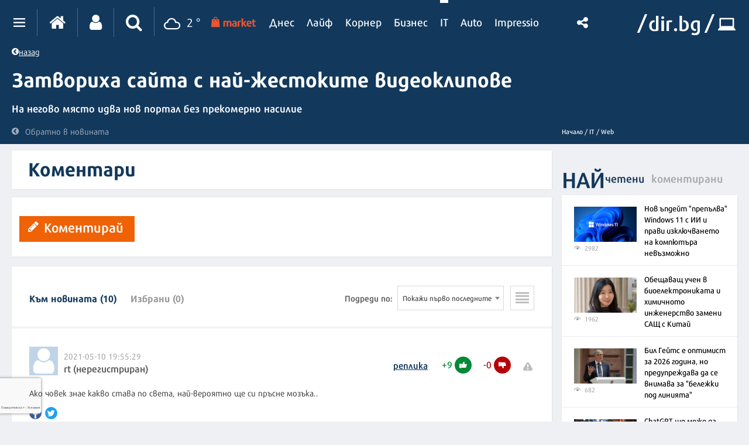

--- FILE ---
content_type: text/html; charset=UTF-8
request_url: https://it.dir.bg/comments/zatvoriha-sayta-s-nay-zhestokite-videoklipove
body_size: 24027
content:
<div class="desktop-comments">


    </div>
<!DOCTYPE html>
<html>
<head>
    <meta charset="utf-8">
    <meta http-equiv="X-UA-Compatible" content="IE=edge">
            <meta id="vp" name="viewport" content="width=device-width, initial-scale=1">
    
    <meta name="description" content=""/>

            <link rel="canonical" href="https://it.dir.bg/web/zatvoriha-sayta-s-nay-zhestokite-videoklipove"/>
    
    
    
    
    

    
            <link rel="shortcut icon" type="image/x-icon" href="https://static.dir.bg/icons/7.ico?_=1664377163"/>
    
            <link rel="alternate" media="only screen and (max-width: 640px)" href="https://m.dir.bg/it/comments/zatvoriha-sayta-s-nay-zhestokite-videoklipove">

                <meta name="robots" content="max-snippet:-1, max-image-preview:large, max-video-preview:-1"/>
                    <meta property="og:app_id" content="1697927810302990"/>
<meta property="og:site_name" content="It.dir.bg"/>
<meta property="og:type"
      content="website"/>
<meta property="og:title"
      content="Затвориха сайта с най-жестоките видеоклипове"/>
<meta property="og:description"
      content="На негово място идва нов портал без прекомерно насилие"/>
<meta property="og:url" content="https://it.dir.bg/comments/zatvoriha-sayta-s-nay-zhestokite-videoklipove"/>

    <meta property="og:image:width" content="800"/>
    <meta property="og:image:height" content="480"/>

<meta name="twitter:card" content="summary_large_image">
<meta name="twitter:site" content="@dirbg">
<meta name="twitter:title"
      content="Затвориха сайта с най-жестоките видеоклипове">
<meta name="twitter:description"
      content="На негово място идва нов портал без прекомерно насилие">

            <meta name="twitter:image:src" content="https://static.dir.bg/uploads/images/2019/12/27/1929927/768x432.jpg?_=1577452719">
        <meta property="og:image" content="https://static.dir.bg/uploads/images/2019/12/27/1929927/768x432.jpg?_=1577452719"/>
        
    
    
                <title>Коментари - Затвориха сайта с най-жестоките видеоклипове | it.dir.bg</title>
        <link media="all" type="text/css" rel="stylesheet" href="https://static.dir.bg/css/desktop/all.css?_=1768813097">

        <!-- IF current site is dirTV && is mobile && is not the homepage ( dirTV homepage dont have mobile version with m.dir.. ) -->
                    <link media="all" type="text/css" rel="stylesheet" href="https://static.dir.bg/css/desktop/it-all.css?_=1768813092">

        
            <!--[if lt IE 9]>
        <link media="all" type="text/css" rel="stylesheet" href="https://static.dir.bg/css/desktop/it-ie8-styles.css?_=1768813093">


        <script>
            document.createElement('header');
            document.createElement('nav');
            document.createElement('main');
            document.createElement('section');
            document.createElement('article');
            document.createElement('aside');
            document.createElement('footer');
        </script>
        <![endif]-->

    <script>
        window.DIR = {
            initUrl: 'https://it.dir.bg/init',
            csrfToken: 'Ei4e1yuFLPvLsaO1xEYR8L1xXOTTVl40lVjGpE2s',
            articleId: '40289477',
            gameId: '',
            funId: '',
            sectionId: '108',
            pageType: 'other',
            device: 'desktop',
            adult: 0,
            sectionNoAds: 0,
            siteName: 'it',
            otherSectionIds: [],
            topicIds: [],
            themeIds: [],
            themeId: '0',
            urbnSection: null,
            isGallery: '0',
            isMobile: 'false',
            siteId: '7'
        };
    </script>

        
        
        
        
    
                        <script async="async" src="https://securepubads.g.doubleclick.net/tag/js/gpt.js"></script>

<script type="text/javascript">
var isMobile = /iPhone|iPad|iPod|Android/i.test(navigator.userAgent);
    window.googletag = window.googletag || {cmd: []};

    googletag.cmd.push(function() {
        /* Define ad unit slots */

/* Mobile slots */

if (isMobile !== false) {
  window.googletag = window.googletag || {cmd: []};
  googletag.cmd.push(function() {
    googletag.defineOutOfPageSlot('/118570770/Web_interstitials', 'div-gpt-ad-1738162367930-0').addService(googletag.pubads());
    googletag.pubads().enableSingleRequest();
    googletag.enableServices();
  });

 var interstitialSlot, StickyMobileSlot;

        StickyMobileSlot = googletag.defineSlot('/118570770/Sticky_mobile_bottom', [[320, 120], [300, 100], [300, 31], [300, 120], [300, 50], [320, 100], [320, 50], [300, 75]], 'div-gpt-ad-1573734653305-0').addService(googletag.pubads());
        if (StickyMobileSlot ) {
          // Add event listener to enable navigation once the interstitial loads.
          console.log('Sticky_mobile_bottom is loading...');
          googletag.pubads().addEventListener('slotOnload', function(event) {
            if (StickyMobileSlot === event.slot) {


              document.getElementById('boxclose').style.display = 'block';
              document.getElementById('stickyunit').style.display = 'block';
              console.log('Sticky_mobile_bottom is loaded.');
            }
          });
        }

        // Define a web interstitial ad slot.
        interstitialSlot = googletag.defineOutOfPageSlot(
            '/118570770/Web_interstitials',
            googletag.enums.OutOfPageFormat.INTERSTITIAL);

        // Slot returns null if the page or device does not support interstitials.
        if (interstitialSlot) {
          interstitialSlot.addService(googletag.pubads());
           console.log('Interstitial is loading...');
          // Add event listener to enable navigation once the interstitial loads.
          googletag.pubads().addEventListener('slotOnload', function(event) {
            if (interstitialSlot === event.slot) {
              console.log('Interstitial is loaded.');
            }
          });
	}
}
        /* Key-value targeting */
        googletag.pubads().setTargeting("siteName", DIR.siteName);
        googletag.pubads().setTargeting("url", window.location.href);
        googletag.pubads().setTargeting("device", DIR.device);
        googletag.pubads().setTargeting("articleid", DIR.articleId);
        googletag.pubads().setTargeting("page", DIR.pageType);
        googletag.pubads().setTargeting("catid", DIR.sectionId);
        googletag.pubads().setTargeting("otherSectionIds", DIR.otherSectionIds);
        googletag.pubads().setTargeting("Cities", DIR.otherSectionIds);
        googletag.pubads().setTargeting("topicIds", DIR.topicIds);
        googletag.pubads().setTargeting("isGallery", DIR.isGallery);
googletag.pubads().setTargeting("themeId", DIR.themeId);
googletag.pubads().setTargeting("themeIds", DIR.themeIds);
        (DIR.hasOwnProperty("adult") && DIR.adult == 1) ? googletag.pubads().setTargeting("Adult", "yes") : googletag.pubads().setTargeting("Adult", "no");
        (DIR.hasOwnProperty("urbnSection") && DIR.urbnSection == null) ? googletag.pubads().setTargeting("URBNsection", "0") : googletag.pubads().setTargeting("URBNsection", DIR.urbnSection.toString());

        /* Other */
        googletag.pubads().collapseEmptyDivs();
        //googletag.pubads().enableSingleRequest();
        //googletag.pubads().setCentering(true);
        googletag.enableServices();
    });

    /* Get scroll offset for parallax ad units */
    function getScrollOffsetTop() {
      return window.scrollY;
    }
</script>

                    
                    
                    
                    <script async src="//pahtag.tech/c/dir.bg.js"></script>
                    
                    <!-- Google Tag Manager -->
<script>(function(w,d,s,l,i){w[l]=w[l]||[];w[l].push({'gtm.start':
new Date().getTime(),event:'gtm.js'});var f=d.getElementsByTagName(s)[0],
j=d.createElement(s),dl=l!='dataLayer'?'&l='+l:'';j.async=true;j.src=
'https://www.googletagmanager.com/gtm.js?id='+i+dl;f.parentNode.insertBefore(j,f);
})(window,document,'script','dataLayer','GTM-W2KMKLG');</script>
<!-- End Google Tag Manager -->
                    <style>
/*
.main-nav {
max-width: calc(100% - 482px);
}
*/
/* Christmas snow at top section */
.top-section:after {
height: 82px;
}
/* End Christmas snow at top section */

@media only screen and (max-width: 940px) {
.latest-section-it .side-bar {
    width: 100%;
}
}
@media only screen and (max-width: 1180px) {
    .banner-section {
        display: block;
    }
}
</style>
                    <script async src="//pahtag.tech/c/dir.bg.js"></script>
                    <script type="text/javascript">
/* Get Device Type Start*/
function isMobileDevice() {

// device detection
    if(/(android|bb\d+|meego).+mobile|avantgo|bada\/|blackberry|blazer|compal|elaine|fennec|hiptop|iemobile|ip(hone|od)|ipad|iris|kindle|Android|Silk|lge |maemo|midp|mmp|netfront|opera m(ob|in)i|palm( os)?|phone|p(ixi|re)\/|plucker|pocket|psp|series(4|6)0|symbian|treo|up\.(browser|link)|vodafone|wap|windows (ce|phone)|xda|xiino/i.test(navigator.userAgent)
        || /1207|6310|6590|3gso|4thp|50[1-6]i|770s|802s|a wa|abac|ac(er|oo|s\-)|ai(ko|rn)|al(av|ca|co)|amoi|an(ex|ny|yw)|aptu|ar(ch|go)|as(te|us)|attw|au(di|\-m|r |s )|avan|be(ck|ll|nq)|bi(lb|rd)|bl(ac|az)|br(e|v)w|bumb|bw\-(n|u)|c55\/|capi|ccwa|cdm\-|cell|chtm|cldc|cmd\-|co(mp|nd)|craw|da(it|ll|ng)|dbte|dc\-s|devi|dica|dmob|do(c|p)o|ds(12|\-d)|el(49|ai)|em(l2|ul)|er(ic|k0)|esl8|ez([4-7]0|os|wa|ze)|fetc|fly(\-|_)|g1 u|g560|gene|gf\-5|g\-mo|go(\.w|od)|gr(ad|un)|haie|hcit|hd\-(m|p|t)|hei\-|hi(pt|ta)|hp( i|ip)|hs\-c|ht(c(\-| |_|a|g|p|s|t)|tp)|hu(aw|tc)|i\-(20|go|ma)|i230|iac( |\-|\/)|ibro|idea|ig01|ikom|im1k|inno|ipaq|iris|ja(t|v)a|jbro|jemu|jigs|kddi|keji|kgt( |\/)|klon|kpt |kwc\-|kyo(c|k)|le(no|xi)|lg( g|\/(k|l|u)|50|54|\-[a-w])|libw|lynx|m1\-w|m3ga|m50\/|ma(te|ui|xo)|mc(01|21|ca)|m\-cr|me(rc|ri)|mi(o8|oa|ts)|mmef|mo(01|02|bi|de|do|t(\-| |o|v)|zz)|mt(50|p1|v )|mwbp|mywa|n10[0-2]|n20[2-3]|n30(0|2)|n50(0|2|5)|n7(0(0|1)|10)|ne((c|m)\-|on|tf|wf|wg|wt)|nok(6|i)|nzph|o2im|op(ti|wv)|oran|owg1|p800|pan(a|d|t)|pdxg|pg(13|\-([1-8]|c))|phil|pire|pl(ay|uc)|pn\-2|po(ck|rt|se)|prox|psio|pt\-g|qa\-a|qc(07|12|21|32|60|\-[2-7]|i\-)|qtek|r380|r600|raks|rim9|ro(ve|zo)|s55\/|sa(ge|ma|mm|ms|ny|va)|sc(01|h\-|oo|p\-)|sdk\/|se(c(\-|0|1)|47|mc|nd|ri)|sgh\-|shar|sie(\-|m)|sk\-0|sl(45|id)|sm(al|ar|b3|it|t5)|so(ft|ny)|sp(01|h\-|v\-|v )|sy(01|mb)|t2(18|50)|t6(00|10|18)|ta(gt|lk)|tcl\-|tdg\-|tel(i|m)|tim\-|t\-mo|to(pl|sh)|ts(70|m\-|m3|m5)|tx\-9|up(\.b|g1|si)|utst|v400|v750|veri|vi(rg|te)|vk(40|5[0-3]|\-v)|vm40|voda|vulc|vx(52|53|60|61|70|80|81|83|85|98)|w3c(\-| )|webc|whit|wi(g |nc|nw)|wmlb|wonu|x700|yas\-|your|zeto|zte\-/i.test(navigator.userAgent.substr(0,4))) {
       return 'mobile';
    } else {
        return 'desktop';
    }
}

var deviceType = isMobileDevice();

console.log(deviceType);
/* Get Device Type End*/
</script>

            </head>

<body class="no-js">


            <!-- Google Tag Manager (noscript) -->
<noscript><iframe src="https://www.googletagmanager.com/ns.html?id=GTM-W2KMKLG"
height="0" width="0" style="display:none;visibility:hidden"></iframe></noscript>
<!-- End Google Tag Manager (noscript) -->
            <script>
if (deviceType  === 'desktop') {
if ((DIR.hasOwnProperty("adult") && DIR.adult == 0)  && (DIR.hasOwnProperty("sectionNoAds") && DIR.sectionNoAds== 0)) {
  window.googletag = window.googletag || {cmd: []};
  googletag.cmd.push(function() {
    googletag.defineSlot('/118570770/It_Desktop/It_Rich_Media_Desktop', [[1, 1]], 'div-gpt-ad-1713860622578-0').setTargeting('Device', ['desktop']).addService(googletag.pubads());
    googletag.pubads().enableSingleRequest();
    googletag.pubads().collapseEmptyDivs();
    googletag.enableServices();
  });

window.document.write("<!-- /118570770/It_Desktop/It_Rich_Media_Desktop--><div id='div-gpt-ad-1713860622578-0' style='text-align:center'>");

      googletag.cmd.push(function() { googletag.display('div-gpt-ad-1713860622578-0'); });

window.document.write ("</div>");
}
}
</script>
    



<main id="main"   >

      
    <div class="top-section comments-top-section">
        <div class="inner-wrapper">
            <div class="main-section">
                <div class="text-wrapper">
               <a href="https://it.dir.bg/web/zatvoriha-sayta-s-nay-zhestokite-videoklipove"
                       title="Обратно в новината" class="back-btn"><i class="icon icon-chevron-circle-left"></i>назад</a>
                    <h2 class="title title-hyphens"><a
                                href="https://it.dir.bg/web/zatvoriha-sayta-s-nay-zhestokite-videoklipove"
                                title="Затвориха сайта с най-жестоките видеоклипове">Затвориха сайта с най-жестоките видеоклипове</a></h2>
                    <p class="description">На негово място идва нов портал без прекомерно насилие</p>
                    <a href="https://it.dir.bg/web/zatvoriha-sayta-s-nay-zhestokite-videoklipove"
                       title="Обратно в новината" class="back-to-article"><i class="icon icon-chevron-circle-left"></i>Обратно
                        в новината</a>
                        <div class="additional-info">
        <span class="timestamp">
	    <time datetime="2021-05-10T10:48:11+03:00">
                10:48 |
                10 май 2021
	    </time>
                        | Редактор
                :
                                    <a href="https://dir.bg/author/stoyan-gogov">
                    <strong><span class="author">Стоян Гогов</span></strong></a>                                    </span>
       
        
    </div>
                </div>
            </div>
            <div class="side-bar">
                
                <ul class="breadcrumbs">
                    <li><a href="">Начало /</a></li>
                                            <li>
                            <a href="https://it.dir.bg">IT
                                /</a></li>
                                        <li><a href="https://it.dir.bg/web">Web</a></li>
                </ul>
            </div>
        </div>
    </div>

            <h1 class="site-title"
            style="display: none">Коментари - Затвориха сайта с най-жестоките видеоклипове | IT.dir.bg</h1>
    

            <!--  -->
<div class="nav-select sticky-nav-wrapper">
    <div class="donation-inmenu-btn">
    <div class="donation-inmenu-btn">
        <a class="donation-button"
           href="https://dir.bg/donations">
            <div class="donation-button-images">
                <img loading="lazy" class="onation-button-normal"
                     src="https://static.dir.bg/images/dontion_icon_normal_eu.svg?_=1739179411" alt="">
                <img loading="lazy" class="onation-button-hover"
                     src="https://static.dir.bg/images/dontion_icon_hover_eu.svg?_=1738256355" alt="">
                <span>Подкрепете ни</span>
            </div>
        </a>
    </div>
</div>    <div class="dropdown">
        <a href="https://it.dir.bg" class="logo"><img loading="lazy" src="https://static.dir.bg/images/logo.svg?_=1745478087" alt="dir.bg"></a>
        <a href="" class="nav-select-btn"><span></span></a>
    </div>
    <ul class="nav-dropdown vertical-scrollbar">
                                                                <li  ><a
                                href="https://it.dir.bg/nauka">Наука</a></li>
                                                                <li  ><a
                                href="https://it.dir.bg/tehnologii">Технологии</a></li>
                                                                <li  ><a
                                href="https://it.dir.bg/komunikatsii">Комуникации</a></li>
                                                                <li  ><a
                                href="https://it.dir.bg/dzhadzhi">Джаджи</a></li>
                                                                <li  ><a
                                href="https://it.dir.bg/crypto">Crypto</a></li>
                                                                <li class="active" ><a
                                href="https://it.dir.bg/web">Web</a></li>
                                                                <li><a href="https://games.dir.bg" target="_blank"><span>Games</span>
                        </a></li>
                                                                <li  ><a
                                href="https://it.dir.bg/review">Ревю</a></li>
                                                                <li  ><a
                                href="https://it.dir.bg/digitalno-obrazovanie">Дигитално образование</a></li>
                                                                <li  ><a
                                href="https://it.dir.bg/pr-zone">PR Zone</a></li>
                                            <li><a href="https://photo.dir.bg/weather">Фото</a></li>

    </ul>
</div><header class="page-header  ">
    <div class="inner-wrapper">
        
        <div class="page-header-container  site-it ">
            <div class="main-options">
                <div class="header-dropdown">
                    <a href="javascript:void(0);" class="dots"><span class=""></span></a>
                    <div class="dropdown-container">
                        <div class="header-site-links">
                            <h2>Сайтове</h2>
                            <ul>
                                <li>
                                    <a href="https://dnes.dir.bg/" >
                                        <span>Днес</span>
                                    </a>
                                </li>
                                <li>
                                    <a href="https://life.dir.bg/" >
                                        <span>Лайф</span>
                                    </a>
                                </li>
                                <li>
                                    <a href="https://corner.dir.bg/" >
                                        <span>Корнер</span>
                                    </a>
                                </li>
                                <li>
                                    <a href="https://business.dir.bg/" >
                                        <span>Бизнес</span>
                                    </a>
                                </li>
                                <li>
                                    <a href="https://it.dir.bg/"  class="active" >
                                        <span>IT</span>
                                    </a>
                                </li>
                                <li>
                                    <a href="https://impressio.dir.bg/"  target="_blank">
                                        <span>Impressio</span>
                                    </a>
                                </li>
                                <li><a href="http://auto.dir.bg/">Авто</a></li>
                                <li><a href="https://dnes.dir.bg/poll">Анкети</a></li>
                                <li><a href="http://news.dir.bg/">Новини от БГ уеб</a></li>
                                <li><a href="http://fun.dir.bg/">Вицове</a></li>
                                
                                <li><a href="http://vkusotii.dir.bg">Вкусотии</a></li>
                                <li><a href="https://vremezamen.dir.bg">#Време за мен</a></li>
                                <li><a href="https://vremeto.dir.bg/">Времето</a></li>
                                <li><a href="http://gallery.dir.bg">Галерия</a></li>
                                <li><a href="https://games.dir.bg/">Games</a></li>
                                <li><a href="http://dom.dir.bg">Дом</a></li>
                                <li><a href="https://dir.bg/topic/zdraveto-ni">#Здравето
                                        ни</a></li>
                                <li><a href="https://zodiac.dir.bg/">Зодиак</a></li>
                                <li><a href="https://kino.dir.bg/">Кино</a></li>
                                <li><a href="http://clubs.dir.bg/">Клубове</a></li>
                                
                                <li><a href="http://tv.dir.bg/">ТВ</a></li>
                                <li><a href="https://trip.dir.bg/">Trip</a></li>
                                <li><a href="https://photo.dir.bg/">Фото</a></li>
                                
                                <li><a href="https://covid.dir.bg" target="_blank">COVID-19</a></li>
                                
                                <li><a href="https://urbn.dir.bg/">#URBN</a></li>
                            </ul>
                        </div>
                        <div class="header-services-links">
                            <h2>Услуги</h2>
                            <ul>
                                <li><a href="http://worktalent.com">Обяви за работа</a></li>
                                <li><a href="https://market.dir.bg" target="_blank">Market</a></li>
                                <li><a href="https://mail.dir.bg/">Поща</a></li>
                                <li><a target="_blank" href="https://www.eventim.bg/top-events/?affiliate=BGQ">Билети</a></li>
                                <li><a href="http://direct.dir.bg/">Direct Реклама</a></li>
                            </ul>
                        </div>
                        <div class="header-city-links">
                            <h2>Градове</h2>
                            <ul>
                                <li><a href="https://dnes.dir.bg/sofia">София</a></li>
                                <li><a href="https://dnes.dir.bg/plovdiv">Пловдив</a></li>
                                <li><a href="https://dnes.dir.bg/varna">Варна</a></li>
                                <li><a href="https://dnes.dir.bg/burgas">Бургас</a></li>
                                <li><a href="https://dnes.dir.bg/ruse">Русе</a></li>
                            </ul>
                        </div>
                        <div class="container-xxl mt-4 header-top media-group">
                            <div class="col-12">
                                <p class="media-group-title">
                                    Dir.bg Media Group
                                </p>
                            </div>

                            <div class="offset-xl-1 col-12 col-xl-10">
                                                                <ul
                                        class="nav d-lg-flex align-items-center justify-content-center justify-content-lg-between my-2">
                                    <li>
                                        <a href="https://3e-news.net" target="_blank">
                                            <img loading="lazy" class="d-none d-lg-block"
                                                 src="https://static.dir.bg/images/logos/it/3eNews.svg?_=1672930342"
                                                 alt="3e-news.net" width="51">
                                            <span class="media-domain d-lg-none">3e-news.net</span>
                                        </a>
                                        <span class="mx-2 d-lg-none">|</span>
                                    </li>
                                    <li>
                                        <a href="https://www.nasamnatam.com" target="_blank">
                                            <img loading="lazy" class="d-none d-lg-block"
                                                 src="https://static.dir.bg/images/logos/it/nasam.svg?_=1672930342"
                                                 alt="nasamnatam.com" width="161">
                                            <span class="media-domain d-lg-none">nasamnatam.com</span>
                                        </a>
                                        <span class="mx-2 d-lg-none">|</span>
                                    </li>
                                    <li>
                                        <a href="https://realtimefuture.bg" target="_blank">
                                            <img loading="lazy" class="d-none d-lg-block"
                                                 src="https://static.dir.bg/images/logos/it/rtf.svg?_=1672930342"
                                                 alt="realtimefuture.bg" width="90">
                                            <span class="media-domain d-lg-none">realtimefuture.bg</span>
                                        </a>
                                        <span class="mx-2 d-lg-none">|</span>
                                    </li>
                                    <li>
                                        <a href="https://greentransition.bg" target="_blank">
                                            <img loading="lazy" class="d-none d-lg-block"
                                                 src="https://static.dir.bg/images/logos/it/GT.svg?_=1672930342"
                                                 alt="greentransition.bg" width="112">
                                            <span class="media-domain d-lg-none">greentransition.bg</span>
                                        </a>
                                        <span class="mx-2 d-lg-none">|</span>
                                    </li>
                                    <li>
                                        <a href="http://www.lostbulgaria.com" target="_blank">
                                            <img loading="lazy" class="d-none d-lg-block"
                                                 src="https://static.dir.bg/images/logos/it/izgubenabg.svg?_=1672930342"
                                                 alt="lostbulgaria.com" width="96">
                                            <span class="media-domain d-lg-none">lostbulgaria.com</span>
                                        </a>
                                        <span class="mx-2 d-lg-none">|</span>
                                    </li>
                                    <li>
                                        <a href="https://webreport.bg" target="_blank">
                                            <img loading="lazy" class="d-none d-lg-block"
                                                 src="https://static.dir.bg/images/logos/it/WR.svg?_=1672930342"
                                                 alt="webreport.bg" width="64">
                                            <span class="media-domain d-lg-none">webreport.bg</span>
                                        </a>
                                        <span class="mx-2 d-lg-none">|</span>
                                    </li>
                                    <li>
                                    <a href="https://www.worktalent.com" target="_blank">
                                            <img loading="lazy" class="d-none d-lg-block"
                                                 src="https://static.dir.bg/images/logos/it/worktalent.svg?_=1699526160"
                                                 alt="worktalent.com" width="103">
                                            <span class="media-domain d-lg-none">worktalent.com</span>
                                        </a>
                                        <span class="mx-2 d-lg-none">|</span>
                                    </li>
                                    <li>
                                        <a href="https://www.wnesstv.com" target="_blank">
                                            <img loading="lazy" class="d-none d-lg-block"
                                                 src="https://static.dir.bg/images/logos/it/wness.svg?_=1672930342"
                                                 alt="wnesstv.com" width="110">
                                            <span class="media-domain d-lg-none">wnesstv.com</span>
                                        </a>
                                        <span class="mx-2 d-lg-none">|</span>
                                    </li>
                                    <li>
                                        <a href="https://soulandpepper.tv" target="_blank">
                                            <img loading="lazy" class="d-none d-lg-block"
                                                 src="https://static.dir.bg/images/logos/it/soulpp.svg?_=1672930342"
                                                 alt="soulandpepper.tv" width="57">
                                            <span class="media-domain d-lg-none">soulandpepper.tv</span>
                                        </a>
                                        
                                    </li>
                                </ul>
                            </div>
                        </div>
                    </div>
                </div>


                <a href="https://dir.bg/" class="home"><i class="icon icon-home"></i></a>
                                    <a href="https://profile.dir.bg/login?redirect_url=https://it.dir.bg/comments/zatvoriha-sayta-s-nay-zhestokite-videoklipove" class="user"
                       id="loggedInUser"><i
                                class="icon icon-user"></i></a>
                
                                    <a href="javascript:void(0);" class="search"><i class="icon icon-search"></i></a>
                                <div class="search-form">
                    <form method="GET" action="https://dir.bg/search" accept-charset="UTF-8">
<div class="search-with-btn">
    <input type="text" placeholder="Ключова дума или име" name="q" value="">
    <button type="submit"><i class="icon icon-search"></i></button>
</div>
<div class="custom-select sites">

    <select name="site"><option value="" selected="selected">Търсене в</option><option value="0">Всички сайтове</option><option value="3">Днес</option><option value="4">Лайф</option><option value="5">Корнер</option><option value="6">Бизнес</option><option value="7">IT</option><option value="1">Impressio</option><option value="13">URBN</option><option value="17">Trip</option><option value="16">Games</option><option value="20">Zodiac</option><option value="12">Времето</option></select>
</div>
    <div class="custom-select sections hidden" id="site-18">
        <select name="section" class="sections">
            <option value="">Всички</option>
                            <option value="257">Новини</option>
                            <option value="256">Премиери</option>
                            <option value="255">Test drive</option>
                            <option value="254">Ревю</option>
                            <option value="253">От бъдещето</option>
                            <option value="252">Автосалон София</option>
                    </select>
    </div>
    <div class="custom-select sections hidden" id="site-1">
        <select name="section" class="sections">
            <option value="">Всички</option>
                            <option value="4">Ателие</option>
                            <option value="27">Архитектура</option>
                            <option value="13">Дизайн</option>
                            <option value="14">Фотография</option>
                            <option value="32">Палитра</option>
                            <option value="31">Улично изкуство</option>
                            <option value="30">Тату</option>
                            <option value="2">Сцена</option>
                            <option value="8">Кино</option>
                            <option value="19">Трейлър</option>
                            <option value="20">Хорър</option>
                            <option value="25">Букви</option>
                            <option value="223">Моето дете чете</option>
                            <option value="26">Ноти</option>
                            <option value="3">Лица</option>
                            <option value="15">Интервю</option>
                            <option value="16">Портрет</option>
                            <option value="29">Икони</option>
                            <option value="9">Носталгия</option>
                            <option value="135">Изгубената България</option>
                            <option value="143">Втори поглед</option>
                            <option value="10">Калейдоскоп</option>
                            <option value="23">Любопитно</option>
                            <option value="24">Гурме</option>
                            <option value="33">Душа</option>
                            <option value="7">Импресио пита</option>
                            <option value="232">Impressio Quiz</option>
                            <option value="5">Афиш</option>
                            <option value="11">Премиера</option>
                    </select>
    </div>
    <div class="custom-select sections hidden" id="site-23">
        <select name="section" class="sections">
            <option value="">Всички</option>
                            <option value="261">Новини</option>
                    </select>
    </div>
    <div class="custom-select sections hidden" id="site-24">
        <select name="section" class="sections">
            <option value="">Всички</option>
                            <option value="263">Новини</option>
                    </select>
    </div>
    <div class="custom-select sections hidden" id="site-3">
        <select name="section" class="sections">
            <option value="">Всички</option>
                            <option value="63">Общество</option>
                            <option value="64">Крими</option>
                            <option value="65">Темида</option>
                            <option value="66">Политика</option>
                            <option value="67">Икономика</option>
                            <option value="68">Инциденти</option>
                            <option value="69">Свят</option>
                            <option value="70">Спектър</option>
                            <option value="72">На фокус</option>
                            <option value="216">Dir Podcast</option>
                            <option value="71">Мнение</option>
                            <option value="73">ДИРектно</option>
                            <option value="57">Региони</option>
                            <option value="58">София</option>
                            <option value="59">Пловдив</option>
                            <option value="60">Варна</option>
                            <option value="61">Бургас</option>
                            <option value="62">Русе</option>
                            <option value="144">PR Zone</option>
                            <option value="229">Овладей диабета</option>
                            <option value="259">Пътят на здравето</option>
                    </select>
    </div>
    <div class="custom-select sections hidden" id="site-4">
        <select name="section" class="sections">
            <option value="">Всички</option>
                            <option value="74">Звезди</option>
                            <option value="75">Шоу</option>
                            <option value="76">Мода</option>
                            <option value="77">Здраве и красота</option>
                            <option value="111">Отново в час</option>
                            <option value="80">Мама</option>
                            <option value="78">Дом</option>
                            <option value="124">Любопитно</option>
                            <option value="138">VЯRAFIED</option>
                            <option value="130">Дай лапа</option>
                            <option value="79">Любов и секс</option>
                            <option value="190">Шопинг</option>
                            <option value="122">PR Zone</option>
                            <option value="113">Акценти</option>
                            <option value="203">Разговори за съня</option>
                            <option value="129">Тествахме за вас...</option>
                    </select>
    </div>
    <div class="custom-select sections hidden" id="site-5">
        <select name="section" class="sections">
            <option value="">Всички</option>
                            <option value="81">Футбол</option>
                            <option value="141">Трите мача</option>
                            <option value="82">Тенис</option>
                            <option value="83">Волейбол</option>
                            <option value="84">Баскетбол</option>
                            <option value="85">F1</option>
                            <option value="91">Сектор К</option>
                            <option value="89">Любопитно</option>
                            <option value="93">В мишената</option>
                            <option value="95">Резултати</option>
                            <option value="86">Бойни</option>
                            <option value="90">Шампионите</option>
                            <option value="88">Екстремни</option>
                            <option value="87">Моторни</option>
                            <option value="92">В ъгъла</option>
                            <option value="188">pr-zone</option>
                            <option value="94">Други</option>
                    </select>
    </div>
    <div class="custom-select sections hidden" id="site-6">
        <select name="section" class="sections">
            <option value="">Всички</option>
                            <option value="96">Икономика</option>
                            <option value="97">Банки и финанси</option>
                            <option value="200">Енергиен пазар</option>
                            <option value="118">Компании</option>
                            <option value="199">Кариери</option>
                            <option value="98">Пазари</option>
                            <option value="99">Имоти</option>
                            <option value="221">Какво могат парите?</option>
                            <option value="100">Маркетинг и реклама</option>
                            <option value="101">Експертно мнение</option>
                            <option value="184">Бърза банка</option>
                            <option value="182">Фин Култура</option>
                            <option value="102">Портфейл</option>
                            <option value="136">PR Zone</option>
                    </select>
    </div>
    <div class="custom-select sections hidden" id="site-7">
        <select name="section" class="sections">
            <option value="">Всички</option>
                            <option value="103">Наука</option>
                            <option value="104">Технологии</option>
                            <option value="105">Комуникации</option>
                            <option value="107">Джаджи</option>
                            <option value="220">Crypto</option>
                            <option value="108">Web</option>
                            <option value="106">Игри</option>
                            <option value="126">Ревю</option>
                            <option value="186">Дигитално образование</option>
                            <option value="128">PR Zone</option>
                    </select>
    </div>
    <div class="custom-select sections hidden" id="site-12">
        <select name="section" class="sections">
            <option value="">Всички</option>
                            <option value="109">Новини</option>
                            <option value="110">Пътна обстановка</option>
                    </select>
    </div>
    <div class="custom-select sections hidden" id="site-13">
        <select name="section" class="sections">
            <option value="">Всички</option>
                            <option value="180">WOR(L)DS</option>
                            <option value="164">trends</option>
                            <option value="159">places</option>
                            <option value="258">Писма за Нея</option>
                            <option value="158">thegamechangers</option>
                            <option value="152">directions</option>
                            <option value="156">style</option>
                            <option value="147">bizarre</option>
                            <option value="153">columnists</option>
                            <option value="161">Binge-watching</option>
                            <option value="155">screens</option>
                            <option value="150">stars</option>
                            <option value="179">Код 359</option>
                            <option value="230">More Than Italian</option>
                            <option value="162"> video</option>
                            <option value="237">Семейни финанси</option>
                            <option value="166">SHE`s the one</option>
                            <option value="169">URBN shopping</option>
                            <option value="171">URBN чете</option>
                            <option value="174">URBN гледа</option>
                            <option value="175">URBN Music Club </option>
                            <option value="176">Големият Вайръл </option>
                            <option value="191">Матинe</option>
                    </select>
    </div>
    <div class="custom-select sections hidden" id="site-17">
        <select name="section" class="sections">
            <option value="">Всички</option>
                            <option value="207">Новини</option>
                            <option value="208">Пътеводител</option>
                            <option value="210">Препоръчано</option>
                            <option value="211">Семейно</option>
                            <option value="214">Photo Trip</option>
                            <option value="215">Video Trip</option>
                            <option value="213">My Trip</option>
                            <option value="227">PR Zone</option>
                    </select>
    </div>
    <div class="custom-select sections hidden" id="site-19">
        <select name="section" class="sections">
            <option value="">Всички</option>
                            <option value="226">Новини</option>
                    </select>
    </div>
    <div class="custom-select sections hidden" id="site-21">
        <select name="section" class="sections">
            <option value="">Всички</option>
                            <option value="241">Рецепти</option>
                            <option value="242">Пинизи</option>
                            <option value="243">Любопитно</option>
                    </select>
    </div>
    <div class="custom-select sections hidden" id="site-20">
        <select name="section" class="sections">
            <option value="">Всички</option>
                            <option value="236">Астрология</option>
                    </select>
    </div>
<div class="custom-select range">
    <select name="range"><option value="" selected="selected">Обхват</option><option value="content">Цялата статия</option><option value="title">Заглавие</option><option value="sources">Автор</option></select>
</div>
<div class="custom-select order">
    <select class="sort-order" name="order"><option value="" selected="selected">Подредба</option><option value="published_on">По дата</option><option value="custom">По точност</option></select>
</div>


<div class="custom-select custom-datepicker">
    <select name="date"><option value="" selected="selected">Дата</option><option value="all">Независимо кога</option><option value="last-day">Последните 24 часа</option><option value="last-week">Последната седмица</option><option value="last-month">Последния месец</option><option value="last-year">Последната година</option><option value="custom-period">Конкретен период</option></select>
</div>

</form>


<script type="application/ld+json">
{
    "@context": "https://schema.org",
    "@type": "WebSite",
    "url": "https://dir.bg/",
    "potentialAction": {
        "@type": "SearchAction",
        "target": "https://dir.bg/search?q={q}",
        "query-input": "name=q"
    }
}
</script>


                </div>
                                    <a href="https://vremeto.dir.bg/" class="weather"><i
                                class="icon icon-wi-cloud"></i>2
                        °</a>
                                
            </div>
            <nav class="main-nav">
                <ul>
                    
                    
                    
                    
                    
                    
                    
                    
                    
                    
                    
                    
                    
                    
                    

                    <li class="market-logo">
                        <a href="https://market.dir.bg" target="_blank">
                            <span>
                                                                    <img loading="lazy" class="normal" src="https://static.dir.bg/images/market-orange.svg?_=1664377176" alt="">
                                    <img loading="lazy" class="hover" src="https://static.dir.bg/images/market-orange-hover.svg?_=1664377176" alt="">
                                                            </span>
                        </a>
                    </li>
                    
                    
                    
                    
                    
                    
                    
                    
                    
                    
                    
                    
                    
                    <li id="nav-item-3">
                        <a href="https://dnes.dir.bg/" >
                            <span>Днес</span>
                        </a>
                         <div class="secondary-subnav-wrapper  secondary-subnav-wrapper-all "
     id="secondary-subnav-wrapper-3">
    <div class="secondary-subnav
         secondary-subnav-it
         inner-wrapper" id="secondary-subnav-3">
        <ul>
            

                                            <li  >
                        <a href="https://dnes.dir.bg/obshtestvo"><span>Общество</span></a>
                    </li>
                                    <li  >
                        <a href="https://dnes.dir.bg/krimi"><span>Крими</span></a>
                    </li>
                                    <li  >
                        <a href="https://dnes.dir.bg/temida"><span>Темида</span></a>
                    </li>
                                    <li  >
                        <a href="https://dnes.dir.bg/politika"><span>Политика</span></a>
                    </li>
                                    <li  >
                        <a href="https://dnes.dir.bg/intsidenti"><span>Инциденти</span></a>
                    </li>
                                    <li  >
                        <a href="https://dnes.dir.bg/svyat"><span>Свят</span></a>
                    </li>
                                    <li  >
                        <a href="https://dnes.dir.bg/spektar"><span>Спектър</span></a>
                    </li>
                                    <li  >
                        <a href="https://dnes.dir.bg/na-fokus"><span>На фокус</span></a>
                    </li>
                                    <li  >
                        <a href="https://dnes.dir.bg/mnenie"><span>Мнение</span></a>
                    </li>
                                    <li  >
                        <a href="https://dnes.dir.bg/direktno"><span>ДИРектно</span></a>
                    </li>
                                    <li  >
                        <a href="https://dnes.dir.bg/pr-zone"><span>PR Zone</span></a>
                    </li>
                                    <li  >
                        <a href="https://dnes.dir.bg/ovladey-diabeta"><span>Овладей диабета</span></a>
                    </li>
                                    <li  >
                        <a href="https://dnes.dir.bg/patyat-na-zdraveto"><span>Пътят на здравето</span></a>
                    </li>
                                    </ul>
        
    </div>
</div>
                         <br class="clear"/></li>
                    <li id="nav-item-4">
                        <a href="https://life.dir.bg/" >
                            <span>Лайф</span>
                        </a>
                         <div class="secondary-subnav-wrapper  secondary-subnav-wrapper-all "
     id="secondary-subnav-wrapper-4">
    <div class="secondary-subnav
         secondary-subnav-it
         inner-wrapper" id="secondary-subnav-4">
        <ul>
            
                            
                
                
                
                
                
                
                
                
                
                
                
                
                
                
                
                
                
                
                
                
                
                                    <li  >

                        <a href="https://life.dir.bg/zvezdi"><span>Звезди</span></a>

                    </li>
                                    <li  >

                        <a href="https://life.dir.bg/shou"><span>Шоу</span></a>

                    </li>
                                    <li  >

                        <a href="https://life.dir.bg/moda"><span>Мода</span></a>

                    </li>
                                    <li  >

                        <a href="https://life.dir.bg/zdrave-i-krasota"><span>Здраве и красота</span></a>

                    </li>
                                    <li  >

                        <a href="https://life.dir.bg/otnovo-v-chas"><span>Отново в час</span></a>

                    </li>
                                    <li  >

                        <a href="https://life.dir.bg/mama"><span>Мама</span></a>

                    </li>
                                    <li  >

                        <a href="https://life.dir.bg/dom"><span>Дом</span></a>

                    </li>
                                    <li  >

                        <a href="https://life.dir.bg/lyubopitno"><span>Любопитно</span></a>

                    </li>
                                    <li  >

                        <a href="https://life.dir.bg/day-lapa"><span>Дай лапа</span></a>

                    </li>
                                    <li  >

                        <a href="https://life.dir.bg/lyubov-i-seks"><span>Любов и секс</span></a>

                    </li>
                                    <li  >

                        <a href="https://life.dir.bg/shopping"><span>Шопинг</span></a>

                    </li>
                                    <li  >

                        <a href="https://life.dir.bg/pr-zone"><span>PR Zone</span></a>

                    </li>
                                    <li  >

                        <a href="https://life.dir.bg/razgovori-za-sanya"><span>Разговори за съня</span></a>

                    </li>
                                    <li  >

                        <a href="https://life.dir.bg/testvahme-za-vas"><span>Тествахме за вас...</span></a>

                    </li>
                                <li><a href="http://vkusotii.dir.bg" target="_blank" title="Вкусотии"><span>Вкусотии</span></a></li>
                    </ul>
        
    </div>
</div>
                         <br class="clear"/></li>
                    <li id="nav-item-5">
                        <a href="https://corner.dir.bg/" >
                            <span>Корнер</span>
                        </a>
                         <div class="secondary-subnav-wrapper  secondary-subnav-wrapper-all "
     id="secondary-subnav-wrapper-5">
    <div class="secondary-subnav
         secondary-subnav-it
         inner-wrapper" id="secondary-subnav-5">
        <ul>
            
                                                <li  >
                                                    <a href="https://corner.dir.bg/futbol"><span>Футбол</span></a>
                                            </li>
                                    <li  >
                                                    <a href="https://corner.dir.bg/tenis"><span>Тенис</span></a>
                                            </li>
                                    <li  >
                                                    <a href="https://corner.dir.bg/voleybol"><span>Волейбол</span></a>
                                            </li>
                                    <li  >
                                                    <a href="https://corner.dir.bg/basketbol"><span>Баскетбол</span></a>
                                            </li>
                                    <li  >
                                                    <a href="https://corner.dir.bg/formula1"><span>F1</span></a>
                                            </li>
                                    <li  >
                                                    <a href="https://corner.dir.bg/sektor-k"><span>Сектор К</span></a>
                                            </li>
                                    <li  >
                                                    <a href="https://corner.dir.bg/lyubopitno"><span>Любопитно</span></a>
                                            </li>
                                    <li  >
                                                    <a href="https://corner.dir.bg/v-mishenata"><span>В мишената</span></a>
                                            </li>
                                    <li  >
                                                    <a href="https://corner.dir.bg/rezultati"><span>Резултати</span></a>
                                            </li>
                                    <li  >
                                                    <a href="https://corner.dir.bg/boyni"><span>Бойни</span></a>
                                            </li>
                                    <li  >
                                                    <a href="https://corner.dir.bg/shampionite"><span>Шампионите</span></a>
                                            </li>
                                    <li  >
                                                    <a href="https://corner.dir.bg/ekstremni"><span>Екстремни</span></a>
                                            </li>
                                    <li  >
                                                    <a href="https://corner.dir.bg/motorni"><span>Моторни</span></a>
                                            </li>
                                    <li  >
                                                    <a href="https://corner.dir.bg/v-agala"><span>В ъгъла</span></a>
                                            </li>
                                    <li  >
                                                    <a href="https://corner.dir.bg/pr-zone"><span>pr-zone</span></a>
                                            </li>
                                    <li  >
                                                    <a href="https://corner.dir.bg/drugi"><span>Други</span></a>
                                            </li>
                                    </ul>
        
    </div>
</div>
                         <br class="clear"/></li>
                    <li id="nav-item-6">
                        <a href="https://business.dir.bg/" >
                            <span>Бизнес</span>
                        </a>
                         <div class="secondary-subnav-wrapper  secondary-subnav-wrapper-all "
     id="secondary-subnav-wrapper-6">
    <div class="secondary-subnav
         secondary-subnav-it
         inner-wrapper" id="secondary-subnav-6">
        <ul>
            
                                                <li  >
                        <a href="https://business.dir.bg/ikonomika"><span>Икономика</span></a>
                    </li>
                                    <li  >
                        <a href="https://business.dir.bg/banki-i-finansi"><span>Банки и финанси</span></a>
                    </li>
                                    <li  >
                        <a href="https://business.dir.bg/energien-pazar"><span>Енергиен пазар</span></a>
                    </li>
                                    <li  >
                        <a href="https://business.dir.bg/kompanii"><span>Компании</span></a>
                    </li>
                                    <li  >
                        <a href="https://business.dir.bg/karieri"><span>Кариери</span></a>
                    </li>
                                    <li  >
                        <a href="https://business.dir.bg/pazari"><span>Пазари</span></a>
                    </li>
                                    <li  >
                        <a href="https://business.dir.bg/imoti"><span>Имоти</span></a>
                    </li>
                                    <li  >
                        <a href="https://business.dir.bg/kakvo-mogat-parite"><span>Какво могат парите?</span></a>
                    </li>
                                    <li  >
                        <a href="https://business.dir.bg/marketing-i-reklama"><span>Маркетинг и реклама</span></a>
                    </li>
                                    <li  >
                        <a href="https://business.dir.bg/ekspertno-mnenie"><span>Експертно мнение</span></a>
                    </li>
                                    <li  >
                        <a href="https://business.dir.bg/barza-banka"><span>Бърза банка</span></a>
                    </li>
                                    <li  >
                        <a href="https://business.dir.bg/fin-kultura"><span>Фин Култура</span></a>
                    </li>
                                    <li  >
                        <a href="https://business.dir.bg/portfeyl"><span>Портфейл</span></a>
                    </li>
                                    <li  >
                        <a href="https://business.dir.bg/pr-zone"><span>PR Zone</span></a>
                    </li>
                            
            <li><a href="http://finance.dir.bg/" target="_blank" title="Пари"><span>Пари</span></a></li>
        </ul>
        
    </div>
</div>
                         <br class="clear"/></li>
                    <li id="nav-item-7">
                        <a href="https://it.dir.bg/"  class="active" >
                            <span>IT</span>
                        </a>
                         <div class="secondary-subnav-wrapper  secondary-subnav-wrapper-all "
     id="secondary-subnav-wrapper-7">
    <div class="secondary-subnav
         secondary-subnav-it
         inner-wrapper" id="secondary-subnav-7">
        <ul>
            
                                                <li  >
                                                    <a href="https://it.dir.bg/nauka"><span>Наука</span></a>
                        
                    </li>
                                    <li  >
                                                    <a href="https://it.dir.bg/tehnologii"><span>Технологии</span></a>
                        
                    </li>
                                    <li  >
                                                    <a href="https://it.dir.bg/komunikatsii"><span>Комуникации</span></a>
                        
                    </li>
                                    <li  >
                                                    <a href="https://it.dir.bg/dzhadzhi"><span>Джаджи</span></a>
                        
                    </li>
                                    <li  >
                                                    <a href="https://it.dir.bg/crypto"><span>Crypto</span></a>
                        
                    </li>
                                    <li class="active" >
                                                    <a href="https://it.dir.bg/web"><span>Web</span></a>
                        
                    </li>
                                    <li  >
                                                    
                            <a href="https://games.dir.bg" target="_blank"><span>Games</span>
                            </a>

                        
                    </li>
                                    <li  >
                                                    <a href="https://it.dir.bg/review"><span>Ревю</span></a>
                        
                    </li>
                                    <li  >
                                                    <a href="https://it.dir.bg/digitalno-obrazovanie"><span>Дигитално образование</span></a>
                        
                    </li>
                                    <li  >
                                                    <a href="https://it.dir.bg/pr-zone"><span>PR Zone</span></a>
                        
                    </li>
                            
            <li><a href="http://photo.dir.bg/it" title="Фото"><span>Фото</span></a></li>

        </ul>
        
    </div>
</div>
                         <br class="clear"/></li>
                    

                    
                    
                    <li id="nav-item-18">
                        <a href="https://auto.dir.bg/" >
                            <span>Auto</span>
                        </a>
                         <div class="secondary-subnav-wrapper  secondary-subnav-wrapper-all "
     id="secondary-subnav-wrapper-18">
    <div class="secondary-subnav
         secondary-subnav-it
         inner-wrapper" id="secondary-subnav-18">
        <ul>
            

                                                <li  >
                        <a href="https://auto.dir.bg/novini"><span>Новини</span></a>
                    </li>
                                    <li  >
                        <a href="https://auto.dir.bg/premieri"><span>Премиери</span></a>
                    </li>
                                    <li  >
                        <a href="https://auto.dir.bg/test-drive"><span>Test drive</span></a>
                    </li>
                                    <li  >
                        <a href="https://auto.dir.bg/revyu"><span>Ревю</span></a>
                    </li>
                                    <li  >
                        <a href="https://auto.dir.bg/ot-badeshteto"><span>От бъдещето</span></a>
                    </li>
                                    <li  >
                        <a href="https://auto.dir.bg/avtosalon-sofiya"><span>Автосалон София</span></a>
                    </li>
                                    </ul>
        
    </div>
</div>
                         <br class="clear"/></li>
                    <li id="nav-item-1">
                        <a href="https://impressio.dir.bg/">
                            <span>Impressio</span>
                        </a>
                         <div class="secondary-subnav-wrapper  secondary-subnav-wrapper-all "
     id="secondary-subnav-wrapper-1">
    <div class="secondary-subnav
         secondary-subnav-it
         inner-wrapper" id="secondary-subnav-1">
        <ul>
            
                                                <li  >
                        <a href="https://impressio.dir.bg/atelie"><span>Ателие</span></a>
                    </li>
                                    <li  >
                        <a href="https://impressio.dir.bg/stsena"><span>Сцена</span></a>
                    </li>
                                    <li  >
                        <a href="https://impressio.dir.bg/kino"><span>Кино</span></a>
                    </li>
                                    <li  >
                        <a href="https://impressio.dir.bg/bukvi"><span>Букви</span></a>
                    </li>
                                    <li  >
                        <a href="https://impressio.dir.bg/noti"><span>Ноти</span></a>
                    </li>
                                    <li  >
                        <a href="https://impressio.dir.bg/litsa"><span>Лица</span></a>
                    </li>
                                    <li  >
                        <a href="https://impressio.dir.bg/nostalgiya"><span>Носталгия</span></a>
                    </li>
                                    <li  >
                        <a href="https://impressio.dir.bg/kaleydoskop"><span>Калейдоскоп</span></a>
                    </li>
                                    <li  >
                        <a href="https://impressio.dir.bg/afish"><span>Афиш</span></a>
                    </li>
                                    </ul>
        
    </div>
</div>
                         <br class="clear"/></li>
                    <li id="nav-item-13">
                        <a href="https://urbn.dir.bg/" >
                            <span>URBN</span>
                        </a>
                         <div class="secondary-subnav-wrapper  secondary-subnav-wrapper-all "
     id="secondary-subnav-wrapper-13">
    <div class="secondary-subnav
         secondary-subnav-it
          inner-wrapper" id="secondary-subnav-13">
        <ul>
            
                                                <li  >
                        <a href="https://urbn.dir.bg/wor-l-ds"><span>WOR(L)DS</span></a>
                    </li>
                                    <li  >
                        <a href="https://urbn.dir.bg/trends"><span>trends</span></a>
                    </li>
                                    <li  >
                        <a href="https://urbn.dir.bg/places"><span>places</span></a>
                    </li>
                                    <li  >
                        <a href="https://urbn.dir.bg/pisma-za-neya"><span>Писма за Нея</span></a>
                    </li>
                                    <li  >
                        <a href="https://urbn.dir.bg/thegamechangers"><span>thegamechangers</span></a>
                    </li>
                                    <li  >
                        <a href="https://urbn.dir.bg/directions"><span>directions</span></a>
                    </li>
                                    <li  >
                        <a href="https://urbn.dir.bg/style"><span>style</span></a>
                    </li>
                                    <li  >
                        <a href="https://urbn.dir.bg/bizarre"><span>bizarre</span></a>
                    </li>
                                    <li  >
                        <a href="https://urbn.dir.bg/columnists"><span>columnists</span></a>
                    </li>
                                    <li  >
                        <a href="https://urbn.dir.bg/binge-watching"><span>Binge-watching</span></a>
                    </li>
                                    <li  >
                        <a href="https://urbn.dir.bg/screens"><span>screens</span></a>
                    </li>
                                    <li  >
                        <a href="https://urbn.dir.bg/stars"><span>stars</span></a>
                    </li>
                                    <li  >
                        <a href="https://urbn.dir.bg/kod-359"><span>Код 359</span></a>
                    </li>
                                    <li  >
                        <a href="https://urbn.dir.bg/more-than-italian"><span>More Than Italian</span></a>
                    </li>
                                    <li  >
                        <a href="https://urbn.dir.bg/semeyni-finansi"><span>Семейни финанси</span></a>
                    </li>
                                    <li  >
                        <a href="https://urbn.dir.bg/she-s-the-one"><span>SHE`s the one</span></a>
                    </li>
                                    <li  >
                        <a href="https://urbn.dir.bg/urbn-shopping"><span>URBN shopping</span></a>
                    </li>
                                    <li  >
                        <a href="https://urbn.dir.bg/urbn-chete"><span>URBN чете</span></a>
                    </li>
                                    <li  >
                        <a href="https://urbn.dir.bg/urbn-gleda"><span>URBN гледа</span></a>
                    </li>
                                    <li  >
                        <a href="https://urbn.dir.bg/urbn-music-club"><span>URBN Music Club </span></a>
                    </li>
                                    <li  >
                        <a href="https://urbn.dir.bg/golemiyat-vayral"><span>Големият Вайръл </span></a>
                    </li>
                                    </ul>
        
    </div>
</div>
                         <br class="clear"/></li>
                    <li id="nav-item-17">
                        <a href="https://trip.dir.bg/" >
                            <span>Trip</span>
                        </a>
                         <div class="secondary-subnav-wrapper  secondary-subnav-wrapper-all "
     id="secondary-subnav-wrapper-17">
    <div class="secondary-subnav
         secondary-subnav-it
          inner-wrapper" id="secondary-subnav-17">
        <ul>
            <li>
                <a href="https://trip.dir.bg/novini">
                    <span>Новини</span>
                </a>
            </li>
            <li>
                <a href="https://trip.dir.bg/patevoditel">
                    <span>Пътеводител</span>
                </a>
            </li>
            <li>
                <a href="https://trip.dir.bg/preporachano">
                    <span>Препоръчано</span>
                </a>
            </li>
            <li>
                <a href="https://trip.dir.bg/semeyno">
                    <span>Семейно</span>
                </a>
            </li>
            <li>
                <a href="https://trip.dir.bg/photo-trip">
                    <span>Photo Trip</span>
                </a>
            </li>
            <li>
                <a href="https://trip.dir.bg/video-trip">
                    <span> Video Trip</span>
                </a>
            </li>
            <li>
                <a href="https://trip.dir.bg/my-trip">
                    <span>My Trip</span>
                </a>
            </li>
            <li>
                <a href="https://trip.dir.bg/top-destination">
                    <span>Топ дестинации</span>
                </a>
            </li>
        </ul>
        
    </div>
</div>
                         <br class="clear"/></li>
                    <li id="nav-item-16">
                        <a href="https://games.dir.bg/" >
                            <span>Games</span>
                        </a>
                         <div class="secondary-subnav-wrapper  secondary-subnav-wrapper-all "
     id="secondary-subnav-wrapper-16">
    <div class="secondary-subnav
         secondary-subnav-it
          inner-wrapper" id="secondary-subnav-16">
        <ul>
            

            <li>
                <a href="https://games.dir.bg/catalog">
                    <span>Каталог</span>
                </a>
            </li>
            <li>
                <a href="https://games.dir.bg/popular">
                    <span>Най-популярни</span>
                </a>
            </li>
            <li>
                <a href="https://games.dir.bg/latest">
                    <span>Най-нови</span>
                </a>
            </li>
            <li>
                <a href="https://games.dir.bg/novini">
                    <span>Новини</span>
                </a>
            </li>
            <li>
                <a href="https://games.dir.bg/revyuta">
                    <span>Ревюта</span>
                </a>
            </li>
            
            
            
            
            
            
            
        </ul>
        
    </div>
</div>
                         <br class="clear"/></li>
                    <li id="nav-item-20">
                        <a href="https://zodiac.dir.bg/" >
                            <span>Zodiac</span>
                        </a>
                         <div class="secondary-subnav-wrapper  secondary-subnav-wrapper-all "
     id="secondary-subnav-wrapper-20">
    <div class="secondary-subnav
         secondary-subnav-it
          inner-wrapper" id="secondary-subnav-20">
        <ul>
            
            <li>
                <a href="https://zodiac.dir.bg/horoskopi">
                    <span>Хороскопи</span>
                </a>
            </li>
            <li>
                <a href="https://zodiac.dir.bg/astrologiya">
                    <span>Астрология</span>
                </a>
            </li>
            <li>
                <a href="https://zodiac.dir.bg/matchmaker">
                    <span>Matchmaker</span>
                </a>
            </li>
            <li>
                <a href="https://zodiac.dir.bg/kasmet-na-denya">
                    <span>Късметче за деня</span>
                </a>
            </li>
            <li>
                <a href="https://zodiac.dir.bg/madrosti-na-zodiaka">
                    <span>Мъдростите на зодиака</span>
                </a>
            </li>
            
            
            
            
            
            
            
        </ul>
        
    </div>
</div>
                         <br class="clear"/></li>
                    <li id="nav-item-21">
                        <a href="https://vkusotii.dir.bg/">
                            <span>Вкусотии</span>
                        </a>
                         <div class="secondary-subnav-wrapper  secondary-subnav-wrapper-all "
     id="secondary-subnav-wrapper-21">
    <div class="secondary-subnav
         secondary-subnav-it
          inner-wrapper" id="secondary-subnav-21">
        <ul>
            <li>
                <a href="https://vkusotii.dir.bg/retsepti">
                    <span>Рецепти </span>
                </a>
            </li>
            <li>
                <a href="https://vkusotii.dir.bg/chefs">
                    <span>Шефски</span>
                </a>
            </li>
            <li>
                <a href="https://vkusotii.dir.bg/topic">
                    <span>Теми</span>
                </a>
            </li>
            <li>
                <a href="https://vkusotii.dir.bg/pinizi">
                    <span>Пинизи </span>
                </a>
            </li>
            
            
            
            
            
            <li>
                <a href="https://vkusotii.dir.bg/populqrno">
                    <span>Популярно </span>
                </a>
            </li>
            <li>
                <a href="https://vkusotii.dir.bg/lyubopitno">
                    <span>Любопитно</span>
                </a>
            </li>
            
            
        </ul>
        
    </div>
</div>
                         <br class="clear"/></li>
                    
                    
                    
                    
                    
                    
                    <li id="nav-item-23">
                        <a href="https://kino.dir.bg/" >
                            <span>Кино</span>
                        </a>
                         <div class="secondary-subnav-wrapper  secondary-subnav-wrapper-all "
     id="secondary-subnav-wrapper-23">
    <div class="secondary-subnav
         secondary-subnav-it
         inner-wrapper" id="secondary-subnav-23">
        <ul>
            

                                                <li  >
                        <a href="https://dnes.dir.bg/novini"><span>Новини</span></a>
                    </li>
                                        <li>
                <a href="https://kino.dir.bg/expected">
                    <span>Очаквани</span>
                </a>
            </li>
            <li>
                <a href="https://kino.dir.bg/programme">
                    <span>Програма</span>
                </a>
            </li>
            <li>
                <a href="https://kino.dir.bg/zvezdi">
                    <span>Звезди</span>
                </a>
            </li>
            <li>
                <a href="https://kino.dir.bg/katalog">
                    <span>Каталог</span>
                </a>
            </li>
            <li>
                <a href="https://kino.dir.bg/trailers">
                    <span>Трейлъри</span>
                </a>
            </li>
            <li>
                <a href="https://kino.dir.bg/premieres">
                    <span>Премиери</span>
                </a>
            </li>
        </ul>
        
    </div>
</div>
                         <br class="clear"/></li>
                    <li id="nav-item-24">
                        <a href="https://tv.dir.bg/">
                            <span>TV</span>
                        </a>
                         <div class="secondary-subnav-wrapper  secondary-subnav-wrapper-all "
     id="secondary-subnav-wrapper-24">
    <div class="secondary-subnav
         secondary-subnav-it
         inner-wrapper" id="secondary-subnav-24">
        <ul>
            <li>
                <a href="https://tv.dir.bg/programa">
                    <span>ТВ програма</span>
                </a>
            </li>
            <li>
                <a href="https://tv.dir.bg/shows">
                    <span>ТВ предавания</span>
                </a>
            </li>
            <li>
                <a href="https://tv.dir.bg/channels">
                    <span>ТВ канали</span>
                </a>
            </li>
        </ul>
    </div>
</div>
                         <br class="clear"/>
                    </li>
                    
                    
                    
                    
                    
                    
                    <li id="nav-item-14">
                        <a href="https://company.dir.bg/events">
                            <span>Събития</span>
                        </a>
                        <br class="clear"/></li>
                    
                    
                    
                    
                    
                    
                    
                    
                    
                    
                    
                    
                    
                    
                    
                    
                    
                    
                    
                    
                    
                    
                    
                    
                    
                    

                    

                    
                    
                    <li class="icon">
                        <a href="https://mail.dir.bg/" id="mainnav-icons-envelope">
                            <span><i class="icon icon-envelope"></i></span>
                        </a>
                    </li>

                </ul>
                <div class="header-share-btns">
                    <div>
                        <span><i class="icon icon-share-alt"></i></span>
                        <ul id="ul-share">
                            <li><a target="_blank"
                                   href="https://www.facebook.com/DzadzitePolezniIZabavni/"><i
                                            class="icon icon-facebook-f"></i></a></li>
                            <li><a target="_blank"
                                   href="https://www.linkedin.com/company/dir-bg/"><i
                                            class="icon icon-linkedin-square"></i></a></li>
                            <li><a target="_blank"
                                   href="https://www.instagram.com/dir.bg/"><i
                                            class="icon icon-instagram"></i></a></li>
                            <li><a target="_blank"
                                   href="https://twitter.com/dirbg"><i
                                            class="icon icon-twitter"></i></a></li>
                            <li><a target="_blank"
                                   href="https://www.youtube.com/channel/UCX3ADAGeYtU3MKw55fYcs6g"><i
                                            class="icon icon-youtube"></i></a></li>
                        </ul>
                    </div>
                </div>

            </nav>

            <div class="logo">
                                    <a href="https://dir.bg/">
                                                    <img loading="lazy" src="https://static.dir.bg/images/logo-cat.svg?_=1745478087" alt="dir.bg">
                                            </a>
                                            <a href="https://it.dir.bg/" rel="home"><i class="icon icon-it"></i></a>
                    
                            </div>

        </div>
    </div>
            <div class=" subnav-wrapper "
             id="secondary-subnav-wrapper-all"></div>
    </header>

<div class="global-overlay-white"></div>
<div class="datepicker-container">
    <div class="datepicker-heading">
        <span class="picked-date start-date">17-11-2017</span>
        <span class="picked-date end-date">20-11-2018</span>
    </div>
    <div class="tab-wrapper">
        <div class="tabs">
            <a href="#" class="start-date active" data-tab="start-date">Начална дата</a>
            <a href="#" class="end-date" data-tab="end-date">Крайна дата</a>
        </div>
        <div class="tab-content active" data-tab="start-date">
            <div id="date-from"></div>
        </div>
        <div class="tab-content" data-tab="end-date">
            <div id="date-to"></div>
        </div>
    </div>
    <div class="datepicker-footer">
        <a href="#" class="submit">ОК</a>
        <a href="#" class="cancel">Отказ</a>
    </div>
</div>
<header class="page-header mobile-page-header ">
    <div class="inner-wrapper">
        
        <a href="javascript:void(0);" class="mobile-menu-btn"><span></span></a>
                    <a href="javascript:void(0);" class="search"><i class="icon icon-search"></i></a>
                
        <form method="GET" action="https://dir.bg/search" accept-charset="UTF-8" class="search-form">
        <div class="search-with-btn">
            <input type="text" placeholder="Ключова дума или име" name="q" value="">
            <button type="submit"><i class="icon icon-search"></i></button>
        </div>
        </form>

        
        <script type="application/ld+json">
        {
            "@context": "https://schema.org",
            "@type": "WebSite",
            "url": "https://dir.bg/",
            "potentialAction": {
                "@type": "SearchAction",
                "target": "https://dnes.dir.bg/search?q={q}",
                "query-input": "name=q"
            }
        }


        </script>
        

        <nav class="main-nav">
            <div class="inner-wrapper">
                <ul class="main-links">
                    <li><a href="https://market.dir.bg" target="_blank">Market</a></li>
                    <li><a href="https://dir.bg/topic/istorii-ot-badeshteto"
                           target="_blank">#Истории от бъдещето</a></li>
                    <li><a href="https://www.worktalent.com" target="_blank">Обяви за работа</a></li>
                    <li><a href="https://dnes.dir.bg/" >Днес</a></li>
                    <li><a href="https://life.dir.bg/" >Лайф</a></li>
                    <li><a href="https://corner.dir.bg/" >Корнер</a></li>
                    <li><a href="https://business.dir.bg/" >Бизнес</a></li>
                    <li><a href="https://vremeto.dir.bg/" >Времето</a>
                    </li>
                    <li><a href="https://games.dir.bg" >Games</a></li>
                    <li><a href="https://it.dir.bg/"  class="active" >IT</a></li>
                    <li><a href="https://impressio.dir.bg" >Impressio</a>
                    </li>
                    <li><a href="https://covid.dir.bg" target="_blank">COVID-19</a></li>
                    <li><a href="https://greentransition.bg" target="_blank">Green Transition</a></li>
                    
                    
                    <li><a href="https://realtimefuture.bg" target="_blank">RealTimeFuture</a></li>
                    <li><a href="https://urbn.dir.bg" >#URBN</a></li>
                    <li><a href="http://auto.dir.bg/">Авто</a></li>
                    <li><a href="http://www.lostbulgaria.com" target="_blank">Изгубената България</a></li>
                    <li><a href="http://clubs.dir.bg">Клубовете</a></li>
                    
                    <li><a href="https://kino.dir.bg/">Кино</a></li>
                    <li><a href="https://dir.bg/topic/zdraveto-ni">#Здравето ни</a></li>
                    <li><a href="https://zodiac.dir.bg">Зодиак</a></li>
                    <li><a href="http://tv.dir.bg/">ТВ</a></li>
                    <li><a href="https://trip.dir.bg/">Trip</a></li>
                    <li><a href="https://fun.dir.bg" target="_blank">Вицове</a></li>
                    
                    <li><a href="http://vkusotii.dir.bg/">Вкусотии</a></li>
                    <li><a href="https://vremezamen.dir.bg/">#Време за мен</a></li>
                    <li><a href="https://photo.dir.bg/" >Фото</a></li>
                    
                    <li><a href="https://webreport.bg/" target="_blank">Web Report</a></li>
                    <li><a target="_blank" href="https://ticket.dir.bg ">Билети</a></li>
                </ul>
                <ul class="social-btns">
                    <li><a target="_blank"
                           href="https://www.facebook.com/DzadzitePolezniIZabavni/"><i
                                    class="icon icon-facebook-f"></i></a></li>
                    <li><a target="_blank"
                           href="https://www.linkedin.com/company/dir-bg/"><i
                                    class="icon icon-linkedin-square"></i></a></li>
                    <li><a target="_blank"
                           href="https://www.instagram.com/dir.bg/"><i
                                    class="icon icon-instagram"></i></a></li>
                    <li><a target="_blank"
                           href="https://twitter.com/dirbg"><i
                                    class="icon icon-twitter"></i></a></li>
                    <li><a target="_blank"
                           href="https://www.youtube.com/channel/UCX3ADAGeYtU3MKw55fYcs6g"><i
                                    class="icon icon-youtube"></i></a></li>
                                            <li><a target="_blank" href="https://it.dir.bg/feeds/rss"><i
                                        class="icon icon-rss"></i></a></li>
                                    </ul>
            </div>
            <div class="profile-options">
                <div class="inner-wrapper">
                    <a href="https://mail.dir.bg"><i class="icon icon-envelope-o"></i>Поща</a>
                    <a href="https://profile.dir.bg/"><i class="icon icon-clubs"></i>Профил</a>
                </div>
            </div>
        </nav>
        <div class="logo">
                            <a href="https://dir.bg/">
                    <img loading="lazy" src="https://static.dir.bg/images/logo-cat.svg?_=1745478087" alt="dir.bg">
                    <img loading="lazy" class="logo-white" src="https://static.dir.bg/images/logo-cat.svg?_=1745478087" alt="dir.bg">
                </a>
                                    <a href="https://it.dir.bg/"><i class="icon icon-it"></i></a>
                                    </div>
    </div>
</header>


<div class="global-overlay-white"></div>

    
        <div id="recaptcha-container" data-badge="bottomleft" class="g-recaptcha"
         data-sitekey="6LeuyqcaAAAAAHGwVTBW86JxNBqyvCtTAK6dmfv2" data-size="invisible"
         data-callback="insertIntoForm"></div>
    <div class="section main-comments-section">
        <div class="inner-wrapper">
            <div class="main-section">
                <h2 class="comments-section-title" id="comments-section-title">Коментари</h2>
                <div class="comments-wrapper">
                    <div class="comment-btns">
                        <a href="javascript:void(0);" class="go-comment" onclick="CommentFormOpen()"><i
                                    class="icon icon-pencil" aria-hidden="true"></i>Коментирай</a>
                    </div>
                                    </div>
                                <div id="comments-outside"></div>
<div class="comment-form-wrapper closeable slide-up hidden "
     id="comment-form-holdder">
    <div class="close-xbtn"><a href="javascript:void(0);" class="close-btn" onclick="CloseCommentBtn()"><i
                    class="icon icon-close-2"></i></a></div>
        <form method="POST" action="https://it.dir.bg/comments/40289477" accept-charset="UTF-8" class="comment-form"><input name="_token" type="hidden" value="Ei4e1yuFLPvLsaO1xEYR8L1xXOTTVl40lVjGpE2s">
            <div class="form-group commenter-name">
            <input type="text" name='name' placeholder="Име" required maxlength="40" minlength="3"
                   pattern="[A-Za-zА-Яа-я0-9 ]{3,40}">
        </div>
        <div class="form-group comment-textarea">
        <textarea name='comment' placeholder="Коментар - (Моля, пишете само на български език.)" required
                  maxlength="2000"></textarea>
    </div>
    <input type="hidden" name='ipadressinetpton' value="">
    <input type="hidden" name='ipadress' value="104.23.243.26">
    <div class="city_wrap" style="display:none;"><input name="city" type="text" value="" id="city"/><input name="city_time" type="text" value="eyJpdiI6ImM1VXZEeEEyVVwvNXVHRXZXZ0V3bm1RPT0iLCJ2YWx1ZSI6IllJK3NKd0tsZFpnZUZQOHJRQkFxTlE9PSIsIm1hYyI6IjcwZjU5NzYxYTUyMzIyZmIzMTRhOWE0NzY1YTU3Y2ZhYjhhNmIwZDI5NTlhM2Q3NzM2NDgzNmU2NmUzYTg4NWYifQ=="/></div>
    
    <div id="recaptchaclick" class="recaptchatwo"></div>
    <button type="submit" class="submit-comment"><i class="icon icon-pencil"></i>Изпрати</button>
    
    
    <a href="javascript:void(0);" onclick="CloseCommentBtn()" class="close-btn">Отказ</a>
    

    </form>
    <script>
    function onloadCallback() {
                document.getElementById('recaptchaclick').classList.add("g-recaptcha");
        let clientrecaptchaclick = grecaptcha.render('recaptchaclick', {
            'sitekey': '6Le9lZ4aAAAAAD9fDuUl3C-kSze6mto86OUG7Lsd',
            'theme': 'light',
            'badge': 'inline',
            'size': '',
            'hl': 'bg'
        });

                    }
</script>

<script>
   document.addEventListener('DOMContentLoaded', function() {
       var script = document.createElement('script');
       script.async = true;
       script.src = "https://www.google.com/recaptcha/api.js?render=explicit&onload=onloadCallback";
       var head = document.getElementsByTagName('head')[0];
       head.appendChild(script);
   });
</script>
    <div class="additional-commenting-info ">
                    <p>Улеснения и привилегии за регистрирани потребители:</p>
            <ul>
                <li>не си измислят и пишат прякори всеки път;</li>
                <li>не въвеждат досадните символи от картинката за сигурност.</li>
            </ul>
            <a href="https://profile.dir.bg/login?redirect_url=https://it.dir.bg/comments/zatvoriha-sayta-s-nay-zhestokite-videoklipove" rel="nofollow" class="btn-login">ВХОД</a>
            </div>
</div>

                <div class="comments-wrapper">
                    <div class="comments-wrapper-heading">
                        <div class="left">
                            <a href="https://it.dir.bg/comments/zatvoriha-sayta-s-nay-zhestokite-videoklipove"
                               class="news-comments active">Към
                                новината (10)</a>
                            <a href="?type=selected"
                               class="chosen-news-comments ">Избрани
                                (0)</a>
                        </div>
                        <div class="right">
                            <div class="form-group">
                                <label>Подреди по:</label>
                                <div class="custom-select" data-placeholder="Дата">
                                    <select class="sort-comments-select">
                                        <option value="newest" >
                                            Покажи първо последните
                                        </option>
                                        <option value="oldest" >
                                            Покажи първо най-старите
                                        </option>
                                        <option value="approved" >
                                            Покажи най-одобряваните
                                        </option>
                                        <option value="disapproved" >
                                            Покажи най-неодобряваните
                                        </option>
                                    </select>
                                </div>
                                                                    <a href="https://it.dir.bg/comments/zatvoriha-sayta-s-nay-zhestokite-videoklipove?type=chronologically" class="change-comments-layout" title="Подреди хронологично без отговори"><i class="icon icon-coments-flat"></i></a>
                                                            </div>
                        </div>
                    </div>

                                            <div class="comment-block ">
    <span id="59178776" class="comment-id"></span>
    <div class="comment-heading">
        <div class="comment-actions">
                                                <a href="javascript:void(0);" class="reply"
                       onclick="CommentRep(59178776)"
                       id="comment-replica">реплика</a>
                                <a href="javascript:void(0);" 
                   
                   data-domain="https://it.dir.bg"
                   data-type='up'
                   data-comment-id="59178776" class="upvotes vote">
                    +<span class="vote_up">9</span>
                    <i class="icon icon-upvote"></i>
                </a>
                <a href="javascript:void(0);" 
                   
                   data-domain="https://it.dir.bg"
                   data-type='down'
                   data-comment-id="59178776" class="downvotes vote">
                    -<span class="vote_down">0</span>
                    <i class="icon icon-downvote"></i>
                </a>
                <a href="javascript:void(0);" 
                   
                   data-comment-id="59178776"
                   data-domain="https://it.dir.bg"
                   class="icon-report report-comment" title="Докладване на коментар"><i class="icon icon-attention"></i></a>
                    </div>
        <div class="user">
            <div class="user-avatar">
                                    <img loading="lazy" src="https://static.dir.bg/images/default-avatar.jpg?_=1664377169" alt="">
                            </div>
            <div class="user-info">
                <span class="timestamp">2021-05-10 19:55:29</span>
                <h3 class="username">
                                            rt (нерегистриран)
                                    </h3>
            </div>
        </div>
    </div>
            

        <div class="comment">
            <p>Ако човек знае какво става по света, най-вероятно ще си пръсне мозъка..</p>
            <div class="share-btns">
                <a href="javascript:window.open('https://www.facebook.com/dialog/share?app_id=1697927810302990&href=https%3A%2F%2Fit.dir.bg%2Fcomments%2Fzatvoriha-sayta-s-nay-zhestokite-videoklipove%252359178776&quote=Ако човек знае какво става по света, най-вероятно ще си пръсне мозъка..', '_blank', 'width=500,height=300');void(0);"
                   class="fb-share"><i class="icon icon-facebook-f"></i></a>
                <a href="javascript:window.open('https://twitter.com/intent/tweet?text=Ако човек знае какво става по света, най-вероятно ще си пръсне мозъка..&url=https%3A%2F%2Fit.dir.bg%2Fcomments%2Fzatvoriha-sayta-s-nay-zhestokite-videoklipove%252359178776', '_blank', 'width=500,height=300');void(0);"
                   class="twitter-share"><i class="icon icon-twitter"></i></a>
            </div>
        </div>
                    </div>
                                                                    <div class="comment-block ">
    <span id="59176884" class="comment-id"></span>
    <div class="comment-heading">
        <div class="comment-actions">
                                                <a href="javascript:void(0);" class="reply"
                       onclick="CommentRep(59176884)"
                       id="comment-replica">реплика</a>
                                <a href="javascript:void(0);" 
                   
                   data-domain="https://it.dir.bg"
                   data-type='up'
                   data-comment-id="59176884" class="upvotes vote">
                    +<span class="vote_up">17</span>
                    <i class="icon icon-upvote"></i>
                </a>
                <a href="javascript:void(0);" 
                   
                   data-domain="https://it.dir.bg"
                   data-type='down'
                   data-comment-id="59176884" class="downvotes vote">
                    -<span class="vote_down">0</span>
                    <i class="icon icon-downvote"></i>
                </a>
                <a href="javascript:void(0);" 
                   
                   data-comment-id="59176884"
                   data-domain="https://it.dir.bg"
                   class="icon-report report-comment" title="Докладване на коментар"><i class="icon icon-attention"></i></a>
                    </div>
        <div class="user">
            <div class="user-avatar">
                                    <img loading="lazy" src="https://static.dir.bg/images/default-avatar.jpg?_=1664377169" alt="">
                            </div>
            <div class="user-info">
                <span class="timestamp">2021-05-10 15:42:26</span>
                <h3 class="username">
                                            Владо (нерегистриран)
                                    </h3>
            </div>
        </div>
    </div>
            

        <div class="comment">
            <p>Всъщност в сайта се качваха ВСЯКАКВИ клипове (порно не съм виждал де).
Така поднесена информацията е все едно сайта е само и единствено с клипове на ислямисти. </p>
            <div class="share-btns">
                <a href="javascript:window.open('https://www.facebook.com/dialog/share?app_id=1697927810302990&href=https%3A%2F%2Fit.dir.bg%2Fcomments%2Fzatvoriha-sayta-s-nay-zhestokite-videoklipove%252359176884&quote=Всъщност в сайта се качваха ВСЯКАКВИ клипове (порно не съм виждал де).
Така поднесена информацията е все едно сайта е само и единствено с клипове на ислямисти. ', '_blank', 'width=500,height=300');void(0);"
                   class="fb-share"><i class="icon icon-facebook-f"></i></a>
                <a href="javascript:window.open('https://twitter.com/intent/tweet?text=Всъщност в сайта се качваха ВСЯКАКВИ клипове (порно не съм виждал де).
Така поднесена информацията е все едно сайта е само и единствено с клипове на ислямисти. &url=https%3A%2F%2Fit.dir.bg%2Fcomments%2Fzatvoriha-sayta-s-nay-zhestokite-videoklipove%252359176884', '_blank', 'width=500,height=300');void(0);"
                   class="twitter-share"><i class="icon icon-twitter"></i></a>
            </div>
        </div>
                    </div>
                                                                    <div class="comment-block ">
    <span id="59176617" class="comment-id"></span>
    <div class="comment-heading">
        <div class="comment-actions">
                                                <a href="javascript:void(0);" class="reply"
                       onclick="CommentRep(59176617)"
                       id="comment-replica">реплика</a>
                                <a href="javascript:void(0);" 
                   
                   data-domain="https://it.dir.bg"
                   data-type='up'
                   data-comment-id="59176617" class="upvotes vote">
                    +<span class="vote_up">12</span>
                    <i class="icon icon-upvote"></i>
                </a>
                <a href="javascript:void(0);" 
                   
                   data-domain="https://it.dir.bg"
                   data-type='down'
                   data-comment-id="59176617" class="downvotes vote">
                    -<span class="vote_down">1</span>
                    <i class="icon icon-downvote"></i>
                </a>
                <a href="javascript:void(0);" 
                   
                   data-comment-id="59176617"
                   data-domain="https://it.dir.bg"
                   class="icon-report report-comment" title="Докладване на коментар"><i class="icon icon-attention"></i></a>
                    </div>
        <div class="user">
            <div class="user-avatar">
                                    <img loading="lazy" src="https://static.dir.bg/uploads/avatars/38/1833338/180x180.jpg?_=1737246426" alt="mISHO">
                            </div>
            <div class="user-info">
                <span class="timestamp">2021-05-10 15:17:45</span>
                <h3 class="username">
                                            <a href="javascript:void(0);">mISHO</a>
                                    </h3>
            </div>
        </div>
    </div>
            

        <div class="comment">
            <p>На негово място идва сайт с образователни клипове "как да си свием джойнт в домашни условия, без да ни сбара чичкото с униформата", "как да се надрусаме мъжката", "как да вместо гладни пенсионери, да виждаме летящи и пърхащи с ушички и хоботчета, розови слончета" и т.н.</p>
            <div class="share-btns">
                <a href="javascript:window.open('https://www.facebook.com/dialog/share?app_id=1697927810302990&href=https%3A%2F%2Fit.dir.bg%2Fcomments%2Fzatvoriha-sayta-s-nay-zhestokite-videoklipove%252359176617&quote=На негово място идва сайт с образователни клипове &quot;как да си свием джойнт в домашни условия, без да ни сбара чичкото с униформата&quot;, &quot;как да се надрусаме мъжката&quot;, &quot;как да вместо гладни пенсионери, да виждаме летящи и пърхащи с ушички и хоботчета, розови слончета&quot; и т.н.', '_blank', 'width=500,height=300');void(0);"
                   class="fb-share"><i class="icon icon-facebook-f"></i></a>
                <a href="javascript:window.open('https://twitter.com/intent/tweet?text=На негово място идва сайт с образователни клипове &quot;как да си свием джойнт в домашни условия, без да ни сбара чичкото с униформата&quot;, &quot;как да се надрусаме мъжката&quot;, &quot;как да вместо гладни пенсионери, да виждаме летящи и пърхащи с ушички и хоботчета, розови слончета&quot; и т.н.&url=https%3A%2F%2Fit.dir.bg%2Fcomments%2Fzatvoriha-sayta-s-nay-zhestokite-videoklipove%252359176617', '_blank', 'width=500,height=300');void(0);"
                   class="twitter-share"><i class="icon icon-twitter"></i></a>
            </div>
        </div>
                    </div>
                                                                    <div class="comment-block ">
    <span id="59175179" class="comment-id"></span>
    <div class="comment-heading">
        <div class="comment-actions">
                                                <a href="javascript:void(0);" class="reply"
                       onclick="CommentRep(59175179)"
                       id="comment-replica">реплика</a>
                                <a href="javascript:void(0);" 
                   
                   data-domain="https://it.dir.bg"
                   data-type='up'
                   data-comment-id="59175179" class="upvotes vote">
                    +<span class="vote_up">26</span>
                    <i class="icon icon-upvote"></i>
                </a>
                <a href="javascript:void(0);" 
                   
                   data-domain="https://it.dir.bg"
                   data-type='down'
                   data-comment-id="59175179" class="downvotes vote">
                    -<span class="vote_down">1</span>
                    <i class="icon icon-downvote"></i>
                </a>
                <a href="javascript:void(0);" 
                   
                   data-comment-id="59175179"
                   data-domain="https://it.dir.bg"
                   class="icon-report report-comment" title="Докладване на коментар"><i class="icon icon-attention"></i></a>
                    </div>
        <div class="user">
            <div class="user-avatar">
                                    <img loading="lazy" src="https://static.dir.bg/images/default-avatar.jpg?_=1664377169" alt="">
                            </div>
            <div class="user-info">
                <span class="timestamp">2021-05-10 12:55:08</span>
                <h3 class="username">
                                            пффф (нерегистриран)
                                    </h3>
            </div>
        </div>
    </div>
            

        <div class="comment">
            <p>Другари, днес играем по-лявото крило. Защо САЩ не спряха този сайт по-рано. 

Утре ще играем по дясното. Защо САЩ спират еди-какво си? Цензура! Това ли ви е демокрацията!</p>
            <div class="share-btns">
                <a href="javascript:window.open('https://www.facebook.com/dialog/share?app_id=1697927810302990&href=https%3A%2F%2Fit.dir.bg%2Fcomments%2Fzatvoriha-sayta-s-nay-zhestokite-videoklipove%252359175179&quote=Другари, днес играем по-лявото крило. Защо САЩ не спряха този сайт по-рано. 

Утре ще играем по дясното. Защо САЩ спират еди-какво си? Цензура! Това ли ви е демокрацията!', '_blank', 'width=500,height=300');void(0);"
                   class="fb-share"><i class="icon icon-facebook-f"></i></a>
                <a href="javascript:window.open('https://twitter.com/intent/tweet?text=Другари, днес играем по-лявото крило. Защо САЩ не спряха този сайт по-рано. 

Утре ще играем по дясното. Защо САЩ спират еди-какво си? Цензура! Това ли ви е демокрацията!&url=https%3A%2F%2Fit.dir.bg%2Fcomments%2Fzatvoriha-sayta-s-nay-zhestokite-videoklipove%252359175179', '_blank', 'width=500,height=300');void(0);"
                   class="twitter-share"><i class="icon icon-twitter"></i></a>
            </div>
        </div>
                    </div>
                                                                    <div class="comment-block ">
    <span id="59174359" class="comment-id"></span>
    <div class="comment-heading">
        <div class="comment-actions">
                                                <a href="javascript:void(0);" class="reply"
                       onclick="CommentRep(59174359)"
                       id="comment-replica">реплика</a>
                                <a href="javascript:void(0);" 
                   
                   data-domain="https://it.dir.bg"
                   data-type='up'
                   data-comment-id="59174359" class="upvotes vote">
                    +<span class="vote_up">20</span>
                    <i class="icon icon-upvote"></i>
                </a>
                <a href="javascript:void(0);" 
                   
                   data-domain="https://it.dir.bg"
                   data-type='down'
                   data-comment-id="59174359" class="downvotes vote">
                    -<span class="vote_down">17</span>
                    <i class="icon icon-downvote"></i>
                </a>
                <a href="javascript:void(0);" 
                   
                   data-comment-id="59174359"
                   data-domain="https://it.dir.bg"
                   class="icon-report report-comment" title="Докладване на коментар"><i class="icon icon-attention"></i></a>
                    </div>
        <div class="user">
            <div class="user-avatar">
                                    <img loading="lazy" src="https://static.dir.bg/images/default-avatar.jpg?_=1664377169" alt="">
                            </div>
            <div class="user-info">
                <span class="timestamp">2021-05-10 11:26:33</span>
                <h3 class="username">
                                            А защо? (нерегистриран)
                                    </h3>
            </div>
        </div>
    </div>
            

        <div class="comment">
            <p>

Защо скъпите хамериканци оставиха този саид 15 години да съществува?</p>
            <div class="share-btns">
                <a href="javascript:window.open('https://www.facebook.com/dialog/share?app_id=1697927810302990&href=https%3A%2F%2Fit.dir.bg%2Fcomments%2Fzatvoriha-sayta-s-nay-zhestokite-videoklipove%252359174359&quote=

Защо скъпите хамериканци оставиха този саид 15 години да съществува?', '_blank', 'width=500,height=300');void(0);"
                   class="fb-share"><i class="icon icon-facebook-f"></i></a>
                <a href="javascript:window.open('https://twitter.com/intent/tweet?text=

Защо скъпите хамериканци оставиха този саид 15 години да съществува?&url=https%3A%2F%2Fit.dir.bg%2Fcomments%2Fzatvoriha-sayta-s-nay-zhestokite-videoklipove%252359174359', '_blank', 'width=500,height=300');void(0);"
                   class="twitter-share"><i class="icon icon-twitter"></i></a>
            </div>
        </div>
                            <div class="comment-block ">
    <span id="59174542" class="comment-id"></span>
    <div class="comment-heading">
        <div class="comment-actions">
                                                <a href="javascript:void(0);" class="reply"
                       onclick="CommentRep(59174542)"
                       id="comment-replica">реплика</a>
                                <a href="javascript:void(0);" 
                   
                   data-domain="https://it.dir.bg"
                   data-type='up'
                   data-comment-id="59174542" class="upvotes vote">
                    +<span class="vote_up">15</span>
                    <i class="icon icon-upvote"></i>
                </a>
                <a href="javascript:void(0);" 
                   
                   data-domain="https://it.dir.bg"
                   data-type='down'
                   data-comment-id="59174542" class="downvotes vote">
                    -<span class="vote_down">28</span>
                    <i class="icon icon-downvote"></i>
                </a>
                <a href="javascript:void(0);" 
                   
                   data-comment-id="59174542"
                   data-domain="https://it.dir.bg"
                   class="icon-report report-comment" title="Докладване на коментар"><i class="icon icon-attention"></i></a>
                    </div>
        <div class="user">
            <div class="user-avatar">
                                    <img loading="lazy" src="https://static.dir.bg/images/default-avatar.jpg?_=1664377169" alt="">
                            </div>
            <div class="user-info">
                <span class="timestamp">2021-05-10 11:48:22</span>
                <h3 class="username">
                                            Дада (нерегистриран)
                                    </h3>
            </div>
        </div>
    </div>
            

        <div class="comment">
            <p>И какво общо имат американците с този сайт, бе тъпак?</p>
            <div class="share-btns">
                <a href="javascript:window.open('https://www.facebook.com/dialog/share?app_id=1697927810302990&href=https%3A%2F%2Fit.dir.bg%2Fcomments%2Fzatvoriha-sayta-s-nay-zhestokite-videoklipove%252359174542&quote=И какво общо имат американците с този сайт, бе тъпак?', '_blank', 'width=500,height=300');void(0);"
                   class="fb-share"><i class="icon icon-facebook-f"></i></a>
                <a href="javascript:window.open('https://twitter.com/intent/tweet?text=И какво общо имат американците с този сайт, бе тъпак?&url=https%3A%2F%2Fit.dir.bg%2Fcomments%2Fzatvoriha-sayta-s-nay-zhestokite-videoklipove%252359174542', '_blank', 'width=500,height=300');void(0);"
                   class="twitter-share"><i class="icon icon-twitter"></i></a>
            </div>
        </div>
                            <div class="comment-block ">
    <span id="59174607" class="comment-id"></span>
    <div class="comment-heading">
        <div class="comment-actions">
                                            <a href="javascript:void(0);" 
                   
                   data-domain="https://it.dir.bg"
                   data-type='up'
                   data-comment-id="59174607" class="upvotes vote">
                    +<span class="vote_up">29</span>
                    <i class="icon icon-upvote"></i>
                </a>
                <a href="javascript:void(0);" 
                   
                   data-domain="https://it.dir.bg"
                   data-type='down'
                   data-comment-id="59174607" class="downvotes vote">
                    -<span class="vote_down">15</span>
                    <i class="icon icon-downvote"></i>
                </a>
                <a href="javascript:void(0);" 
                   
                   data-comment-id="59174607"
                   data-domain="https://it.dir.bg"
                   class="icon-report report-comment" title="Докладване на коментар"><i class="icon icon-attention"></i></a>
                    </div>
        <div class="user">
            <div class="user-avatar">
                                    <img loading="lazy" src="https://static.dir.bg/images/default-avatar.jpg?_=1664377169" alt="">
                            </div>
            <div class="user-info">
                <span class="timestamp">2021-05-10 11:55:02</span>
                <h3 class="username">
                                            да (нерегистриран)
                                    </h3>
            </div>
        </div>
    </div>
            

        <div class="comment">
            <p>ВСИЧКО общо което можеш да се сетиш , но ти не си толкова умен !!</p>
            <div class="share-btns">
                <a href="javascript:window.open('https://www.facebook.com/dialog/share?app_id=1697927810302990&href=https%3A%2F%2Fit.dir.bg%2Fcomments%2Fzatvoriha-sayta-s-nay-zhestokite-videoklipove%252359174607&quote=ВСИЧКО общо което можеш да се сетиш , но ти не си толкова умен !!', '_blank', 'width=500,height=300');void(0);"
                   class="fb-share"><i class="icon icon-facebook-f"></i></a>
                <a href="javascript:window.open('https://twitter.com/intent/tweet?text=ВСИЧКО общо което можеш да се сетиш , но ти не си толкова умен !!&url=https%3A%2F%2Fit.dir.bg%2Fcomments%2Fzatvoriha-sayta-s-nay-zhestokite-videoklipove%252359174607', '_blank', 'width=500,height=300');void(0);"
                   class="twitter-share"><i class="icon icon-twitter"></i></a>
            </div>
        </div>
        </div>
                    <div class="comment-block ">
    <span id="59176978" class="comment-id"></span>
    <div class="comment-heading">
        <div class="comment-actions">
                                            <a href="javascript:void(0);" 
                   
                   data-domain="https://it.dir.bg"
                   data-type='up'
                   data-comment-id="59176978" class="upvotes vote">
                    +<span class="vote_up">8</span>
                    <i class="icon icon-upvote"></i>
                </a>
                <a href="javascript:void(0);" 
                   
                   data-domain="https://it.dir.bg"
                   data-type='down'
                   data-comment-id="59176978" class="downvotes vote">
                    -<span class="vote_down">3</span>
                    <i class="icon icon-downvote"></i>
                </a>
                <a href="javascript:void(0);" 
                   
                   data-comment-id="59176978"
                   data-domain="https://it.dir.bg"
                   class="icon-report report-comment" title="Докладване на коментар"><i class="icon icon-attention"></i></a>
                    </div>
        <div class="user">
            <div class="user-avatar">
                                    <img loading="lazy" src="https://static.dir.bg/images/default-avatar.jpg?_=1664377169" alt="">
                            </div>
            <div class="user-info">
                <span class="timestamp">2021-05-10 15:52:08</span>
                <h3 class="username">
                                            Дада (нерегистриран)
                                    </h3>
            </div>
        </div>
    </div>
            

        <div class="comment">
            <p>Ами нищо не се сещам затова те питам, ама като гледам и ти не се сещаш и затова плямпаш глупости</p>
            <div class="share-btns">
                <a href="javascript:window.open('https://www.facebook.com/dialog/share?app_id=1697927810302990&href=https%3A%2F%2Fit.dir.bg%2Fcomments%2Fzatvoriha-sayta-s-nay-zhestokite-videoklipove%252359176978&quote=Ами нищо не се сещам затова те питам, ама като гледам и ти не се сещаш и затова плямпаш глупости', '_blank', 'width=500,height=300');void(0);"
                   class="fb-share"><i class="icon icon-facebook-f"></i></a>
                <a href="javascript:window.open('https://twitter.com/intent/tweet?text=Ами нищо не се сещам затова те питам, ама като гледам и ти не се сещаш и затова плямпаш глупости&url=https%3A%2F%2Fit.dir.bg%2Fcomments%2Fzatvoriha-sayta-s-nay-zhestokite-videoklipove%252359176978', '_blank', 'width=500,height=300');void(0);"
                   class="twitter-share"><i class="icon icon-twitter"></i></a>
            </div>
        </div>
        </div>
            </div>
                    <div class="comment-block ">
    <span id="59175233" class="comment-id"></span>
    <div class="comment-heading">
        <div class="comment-actions">
                                                <a href="javascript:void(0);" class="reply"
                       onclick="CommentRep(59175233)"
                       id="comment-replica">реплика</a>
                                <a href="javascript:void(0);" 
                   
                   data-domain="https://it.dir.bg"
                   data-type='up'
                   data-comment-id="59175233" class="upvotes vote">
                    +<span class="vote_up">14</span>
                    <i class="icon icon-upvote"></i>
                </a>
                <a href="javascript:void(0);" 
                   
                   data-domain="https://it.dir.bg"
                   data-type='down'
                   data-comment-id="59175233" class="downvotes vote">
                    -<span class="vote_down">10</span>
                    <i class="icon icon-downvote"></i>
                </a>
                <a href="javascript:void(0);" 
                   
                   data-comment-id="59175233"
                   data-domain="https://it.dir.bg"
                   class="icon-report report-comment" title="Докладване на коментар"><i class="icon icon-attention"></i></a>
                    </div>
        <div class="user">
            <div class="user-avatar">
                                    <img loading="lazy" src="https://static.dir.bg/images/default-avatar.jpg?_=1664377169" alt="">
                            </div>
            <div class="user-info">
                <span class="timestamp">2021-05-10 13:00:03</span>
                <h3 class="username">
                                            . (нерегистриран)
                                    </h3>
            </div>
        </div>
    </div>
            

        <div class="comment">
            <p>Сайта е английски, базиран в Лондон бе невежа ама нали инструкцийте ви са да плюете всичко от САЩ</p>
            <div class="share-btns">
                <a href="javascript:window.open('https://www.facebook.com/dialog/share?app_id=1697927810302990&href=https%3A%2F%2Fit.dir.bg%2Fcomments%2Fzatvoriha-sayta-s-nay-zhestokite-videoklipove%252359175233&quote=Сайта е английски, базиран в Лондон бе невежа ама нали инструкцийте ви са да плюете всичко от САЩ', '_blank', 'width=500,height=300');void(0);"
                   class="fb-share"><i class="icon icon-facebook-f"></i></a>
                <a href="javascript:window.open('https://twitter.com/intent/tweet?text=Сайта е английски, базиран в Лондон бе невежа ама нали инструкцийте ви са да плюете всичко от САЩ&url=https%3A%2F%2Fit.dir.bg%2Fcomments%2Fzatvoriha-sayta-s-nay-zhestokite-videoklipove%252359175233', '_blank', 'width=500,height=300');void(0);"
                   class="twitter-share"><i class="icon icon-twitter"></i></a>
            </div>
        </div>
                            <div class="comment-block ">
    <span id="59177196" class="comment-id"></span>
    <div class="comment-heading">
        <div class="comment-actions">
                                            <a href="javascript:void(0);" 
                   
                   data-domain="https://it.dir.bg"
                   data-type='up'
                   data-comment-id="59177196" class="upvotes vote">
                    +<span class="vote_up">2</span>
                    <i class="icon icon-upvote"></i>
                </a>
                <a href="javascript:void(0);" 
                   
                   data-domain="https://it.dir.bg"
                   data-type='down'
                   data-comment-id="59177196" class="downvotes vote">
                    -<span class="vote_down">4</span>
                    <i class="icon icon-downvote"></i>
                </a>
                <a href="javascript:void(0);" 
                   
                   data-comment-id="59177196"
                   data-domain="https://it.dir.bg"
                   class="icon-report report-comment" title="Докладване на коментар"><i class="icon icon-attention"></i></a>
                    </div>
        <div class="user">
            <div class="user-avatar">
                                    <img loading="lazy" src="https://static.dir.bg/images/default-avatar.jpg?_=1664377169" alt="">
                            </div>
            <div class="user-info">
                <span class="timestamp">2021-05-10 16:14:12</span>
                <h3 class="username">
                                            ? (нерегистриран)
                                    </h3>
            </div>
        </div>
    </div>
            

        <div class="comment">
            <p>не го спират заради английски поданици. компренде, комрейд?</p>
            <div class="share-btns">
                <a href="javascript:window.open('https://www.facebook.com/dialog/share?app_id=1697927810302990&href=https%3A%2F%2Fit.dir.bg%2Fcomments%2Fzatvoriha-sayta-s-nay-zhestokite-videoklipove%252359177196&quote=не го спират заради английски поданици. компренде, комрейд?', '_blank', 'width=500,height=300');void(0);"
                   class="fb-share"><i class="icon icon-facebook-f"></i></a>
                <a href="javascript:window.open('https://twitter.com/intent/tweet?text=не го спират заради английски поданици. компренде, комрейд?&url=https%3A%2F%2Fit.dir.bg%2Fcomments%2Fzatvoriha-sayta-s-nay-zhestokite-videoklipove%252359177196', '_blank', 'width=500,height=300');void(0);"
                   class="twitter-share"><i class="icon icon-twitter"></i></a>
            </div>
        </div>
        </div>
            </div>
            </div>
                                                            </div>

                
                                    <div class="comment-btns mobile-comment-btn">
                        <a href="javascript:void(0)" class="go-comment" onclick="CommentFormOpen()"
                           style="margin-left: 0"><i
                                    class="icon icon-pencil" aria-hidden="true"></i>Коментирай</a>
                    </div>
                    
                            </div>

            <div class="side-bar">
                <div class="banner">
                    <script>
if (deviceType  === 'desktop') {
  window.googletag = window.googletag || {cmd: []};
  googletag.cmd.push(function() {
    googletag.defineSlot('/118570770/IT_Desktop/IT_Sidebar_1_Desktop', [[300, 600], [320, 480], [300, 800], [336, 280], [240, 400], [250, 250], [300, 250]], 'div-gpt-ad-1712673262066-0').setTargeting('Device', ['desktop']).addService(googletag.pubads());
        // Enable lazy loading with...
        googletag.pubads().enableLazyLoad({
          // Fetch slots within 1 viewports.
          fetchMarginPercent: 200,
          // Render slots within 0 viewports.
          renderMarginPercent: 50,
          // Double the above values on mobile, where viewports are smaller
          // and users tend to scroll faster.
          mobileScaling: 2.0,
        });

  // Enable SRA and services.
    googletag.pubads().enableSingleRequest();
    googletag.pubads().collapseEmptyDivs();
    googletag.enableServices();
  });
  
window.document.write("<!-- /118570770/IT_Desktop/IT_Sidebar_1_Desktop--><div id='div-gpt-ad-1712673262066-0' style='margin-bottom:30px;'>");

     googletag.cmd.push(function() { googletag.display('div-gpt-ad-1712673262066-0'); });

window.document.write ("</div>");
} else {

  window.googletag = window.googletag || {cmd: []};
  googletag.cmd.push(function() {
    googletag.defineSlot('/118570770/IT_Mobile/IT_In_Listing_4_Mobile', [[480, 320], [320, 120], [300, 75], [320, 480], [320, 100], [300, 50], [300, 250], [120, 240], [250, 250], [180, 150], [336, 280], [200, 200], [300, 600], [320, 50], [300, 100]], 'div-gpt-ad-1712678901654-0').setTargeting('Device', ['mobile']).addService(googletag.pubads());
        // Enable lazy loading with...
        googletag.pubads().enableLazyLoad({
          // Fetch slots within 1 viewports.
          fetchMarginPercent: 200,
          // Render slots within 0 viewports.
          renderMarginPercent: 50,
          // Double the above values on mobile, where viewports are smaller
          // and users tend to scroll faster.
          mobileScaling: 2.0,
        });

  // Enable SRA and services.
    googletag.pubads().enableSingleRequest();
    googletag.pubads().collapseEmptyDivs();
    googletag.enableServices();
  });

	
window.document.write("<!-- /118570770/IT_Mobile/IT_In_Listing_4_Mobile--><div id='div-gpt-ad-1712678901654-0' style='margin:30px 0 20px; 0;text-align:center'>");

      googletag.cmd.push(function() { googletag.display('div-gpt-ad-1712678901654-0'); });

window.document.write ("</div>");
}
</script>
                </div>
                                <div class="most-read-and-commented tab-wrapper">
    <div class="close-title">
        <h2 class="section-title">НАЙ</h2>
        <div class="tabs">
                            <a href="javascript:void(0);" class="active" data-tab="1">четени</a>
                <a href="javascript:void(0);" class="most-commented-link" data-tab="2">коментирани</a>
                    </div>
    </div>
    <div class="tab-content list-block  active " data-tab="1">
                    <div class="side-article list-block-item">
        <div class="img-wrapper">
            <a href="https://it.dir.bg/tehnologii/nov-apdeyt-prepalva-windows-11-s-ii-i-pravi-izklyuchvaneto-na-kompyutara-nevazmozhno"
               title="Нов ъпдейт &quot;препълва&quot; Windows 11 с ИИ и прави изключването на компютъра невъзможно">
                <img loading="lazy" src="https://static.dir.bg/uploads/images/2025/10/09/2918233/256x144.jpg?_=1760035958"
                     alt="Нов ъпдейт &quot;препълва&quot; Windows 11 с ИИ и прави изключването на компютъра невъзможно"/>
            </a>
            <div class="additional-info">
                                    <span class="views"><i class="icon icon-eye-new"></i> 2982</span>
            </div>
        </div>
        <div class="text-wrapper">
            <h3 class="title"><a
                        href="https://it.dir.bg/tehnologii/nov-apdeyt-prepalva-windows-11-s-ii-i-pravi-izklyuchvaneto-na-kompyutara-nevazmozhno">Нов ъпдейт "препълва" Windows 11 с ИИ и прави изключването на компютъра невъзможно</a>
            </h3>
        </div>
    </div>
                    <div class="side-article list-block-item">
        <div class="img-wrapper">
            <a href="https://it.dir.bg/nauka/obeshtavasht-uchen-v-bioelektronikata-i-himichnoto-inzhenerstvo-zameni-sasht-s-kitay"
               title="Обещаващ учен в биоелектрониката и химичното инженерство замени САЩ с Китай">
                <img loading="lazy" src="https://static.dir.bg/uploads/images/2026/01/20/2947359/256x144.jpg?_=1768918681"
                     alt="Обещаващ учен в биоелектрониката и химичното инженерство замени САЩ с Китай"/>
            </a>
            <div class="additional-info">
                                    <span class="views"><i class="icon icon-eye-new"></i> 1962</span>
            </div>
        </div>
        <div class="text-wrapper">
            <h3 class="title"><a
                        href="https://it.dir.bg/nauka/obeshtavasht-uchen-v-bioelektronikata-i-himichnoto-inzhenerstvo-zameni-sasht-s-kitay">Обещаващ учен в биоелектрониката и химичното инженерство замени САЩ с Китай</a>
            </h3>
        </div>
    </div>
                    <div class="side-article list-block-item">
        <div class="img-wrapper">
            <a href="https://it.dir.bg/tehnologii/bil-geyts-e-optimist-za-2026-godina-no-preduprezhdava-da-se-vnimava-za-belezhki-pod-liniyata"
               title="Бил Гейтс е оптимист за 2026 година, но предупреждава да се внимава за &quot;бележки под линията&quot;">
                <img loading="lazy" src="https://static.dir.bg/uploads/images/2025/08/09/2901771/256x144.jpg?_=1754718608"
                     alt="Бил Гейтс е оптимист за 2026 година, но предупреждава да се внимава за &quot;бележки под линията&quot;"/>
            </a>
            <div class="additional-info">
                                    <span class="views"><i class="icon icon-eye-new"></i> 682</span>
            </div>
        </div>
        <div class="text-wrapper">
            <h3 class="title"><a
                        href="https://it.dir.bg/tehnologii/bil-geyts-e-optimist-za-2026-godina-no-preduprezhdava-da-se-vnimava-za-belezhki-pod-liniyata">Бил Гейтс е оптимист за 2026 година, но предупреждава да се внимава за "бележки под линията"</a>
            </h3>
        </div>
    </div>
                    <div class="side-article list-block-item">
        <div class="img-wrapper">
            <a href="https://it.dir.bg/tehnologii/chatgpt-shte-mozhe-da-razpoznava-vazrastta-vi"
               title="ChatGPT ще може да разпознава възрастта ви">
                <img loading="lazy" src="https://static.dir.bg/uploads/images/2025/02/21/2852043/256x144.jpg?_=1740123812"
                     alt="ChatGPT ще може да разпознава възрастта ви"/>
            </a>
            <div class="additional-info">
                                    <span class="views"><i class="icon icon-eye-new"></i> 485</span>
            </div>
        </div>
        <div class="text-wrapper">
            <h3 class="title"><a
                        href="https://it.dir.bg/tehnologii/chatgpt-shte-mozhe-da-razpoznava-vazrastta-vi">ChatGPT ще може да разпознава възрастта ви</a>
            </h3>
        </div>
    </div>
                    <div class="side-article list-block-item">
        <div class="img-wrapper">
            <a href="https://it.dir.bg/nauka/ucheni-kravite-mogat-da-izpolzvat-instrumenti-video"
               title="Учени: Кравите могат да използват инструменти (видео)">
                <img loading="lazy" src="https://static.dir.bg/uploads/images/2022/06/09/2369581/256x144.jpg?_=1654760124"
                     alt="Учени: Кравите могат да използват инструменти (видео)"/>
            </a>
            <div class="additional-info">
                                    <span class="views"><i class="icon icon-eye-new"></i> 461</span>
            </div>
        </div>
        <div class="text-wrapper">
            <h3 class="title"><a
                        href="https://it.dir.bg/nauka/ucheni-kravite-mogat-da-izpolzvat-instrumenti-video">Учени: Кравите могат да използват инструменти (видео)</a>
            </h3>
        </div>
    </div>
                <a href="https://it.dir.bg/most-read" class="see-all">Всички най-четени <i class="icon icon-chevron-circle-right"></i></a>
    </div>
    <div class="tab-content list-block " data-tab="2">
                    <div class="side-article list-block-item">
        <div class="img-wrapper">
            <a href="https://it.dir.bg/tehnologii/nov-apdeyt-prepalva-windows-11-s-ii-i-pravi-izklyuchvaneto-na-kompyutara-nevazmozhno"
               title="Нов ъпдейт &quot;препълва&quot; Windows 11 с ИИ и прави изключването на компютъра невъзможно">
                <img loading="lazy" src="https://static.dir.bg/uploads/images/2025/10/09/2918233/256x144.jpg?_=1760035958"
                     alt="Нов ъпдейт &quot;препълва&quot; Windows 11 с ИИ и прави изключването на компютъра невъзможно"/>
            </a>
            <div class="additional-info">
                                    <span class="views"><i class="icon icon-comment-o"></i> 25</span>
            </div>
        </div>
        <div class="text-wrapper">
            <h3 class="title"><a
                        href="https://it.dir.bg/tehnologii/nov-apdeyt-prepalva-windows-11-s-ii-i-pravi-izklyuchvaneto-na-kompyutara-nevazmozhno">Нов ъпдейт "препълва" Windows 11 с ИИ и прави изключването на компютъра невъзможно</a>
            </h3>
        </div>
    </div>
                    <div class="side-article list-block-item">
        <div class="img-wrapper">
            <a href="https://it.dir.bg/nauka/obeshtavasht-uchen-v-bioelektronikata-i-himichnoto-inzhenerstvo-zameni-sasht-s-kitay"
               title="Обещаващ учен в биоелектрониката и химичното инженерство замени САЩ с Китай">
                <img loading="lazy" src="https://static.dir.bg/uploads/images/2026/01/20/2947359/256x144.jpg?_=1768918681"
                     alt="Обещаващ учен в биоелектрониката и химичното инженерство замени САЩ с Китай"/>
            </a>
            <div class="additional-info">
                                    <span class="views"><i class="icon icon-comment-o"></i> 6</span>
            </div>
        </div>
        <div class="text-wrapper">
            <h3 class="title"><a
                        href="https://it.dir.bg/nauka/obeshtavasht-uchen-v-bioelektronikata-i-himichnoto-inzhenerstvo-zameni-sasht-s-kitay">Обещаващ учен в биоелектрониката и химичното инженерство замени САЩ с Китай</a>
            </h3>
        </div>
    </div>
                    <div class="side-article list-block-item">
        <div class="img-wrapper">
            <a href="https://it.dir.bg/nauka/ucheni-kravite-mogat-da-izpolzvat-instrumenti-video"
               title="Учени: Кравите могат да използват инструменти (видео)">
                <img loading="lazy" src="https://static.dir.bg/uploads/images/2022/06/09/2369581/256x144.jpg?_=1654760124"
                     alt="Учени: Кравите могат да използват инструменти (видео)"/>
            </a>
            <div class="additional-info">
                                    <span class="views"><i class="icon icon-comment-o"></i> 2</span>
            </div>
        </div>
        <div class="text-wrapper">
            <h3 class="title"><a
                        href="https://it.dir.bg/nauka/ucheni-kravite-mogat-da-izpolzvat-instrumenti-video">Учени: Кравите могат да използват инструменти (видео)</a>
            </h3>
        </div>
    </div>
                    <div class="side-article list-block-item">
        <div class="img-wrapper">
            <a href="https://it.dir.bg/tehnologii/bil-geyts-e-optimist-za-2026-godina-no-preduprezhdava-da-se-vnimava-za-belezhki-pod-liniyata"
               title="Бил Гейтс е оптимист за 2026 година, но предупреждава да се внимава за &quot;бележки под линията&quot;">
                <img loading="lazy" src="https://static.dir.bg/uploads/images/2025/08/09/2901771/256x144.jpg?_=1754718608"
                     alt="Бил Гейтс е оптимист за 2026 година, но предупреждава да се внимава за &quot;бележки под линията&quot;"/>
            </a>
            <div class="additional-info">
                                    <span class="views"><i class="icon icon-comment-o"></i> 1</span>
            </div>
        </div>
        <div class="text-wrapper">
            <h3 class="title"><a
                        href="https://it.dir.bg/tehnologii/bil-geyts-e-optimist-za-2026-godina-no-preduprezhdava-da-se-vnimava-za-belezhki-pod-liniyata">Бил Гейтс е оптимист за 2026 година, но предупреждава да се внимава за "бележки под линията"</a>
            </h3>
        </div>
    </div>
                <a href="https://it.dir.bg/most-commented" class="see-all">Всички най-коментирани <i class="icon icon-chevron-circle-right"></i></a>
    </div>
</div>
                <div class="banner">
                    <script>
if (deviceType  === 'desktop') {
  window.googletag = window.googletag || {cmd: []};
  googletag.cmd.push(function() {
        googletag.defineSlot('/118570770/IT_Desktop/IT_Sidebar_3_Desktop', [[240, 400], [336, 280], [250, 250], [300, 250], [300, 600], [120, 600], [300, 800], [320, 480]], 'div-gpt-ad-1718622693699-0').setTargeting('Device', ['desktop']).addService(googletag.pubads());
        // Enable lazy loading with...
        googletag.pubads().enableLazyLoad({
          // Fetch slots within 1 viewports.
          fetchMarginPercent: 200,
          // Render slots within 0 viewports.
          renderMarginPercent: 50,
          // Double the above values on mobile, where viewports are smaller
          // and users tend to scroll faster.
          mobileScaling: 2.0,
        });

  // Enable SRA and services.
    googletag.pubads().enableSingleRequest();
    googletag.pubads().collapseEmptyDivs();
    googletag.enableServices();
  });

window.document.write("<!-- /118570770/IT_Desktop/IT_Sidebar_3_Desktop --><div id='div-gpt-ad-1718622693699-0' style='padding:10px 0'>");

      googletag.cmd.push(function() { googletag.display('div-gpt-ad-1718622693699-0'); });

window.document.write ("</div>");
}
</script>
                </div>
            </div>
        </div>
    </div>
</main>

            <footer class="page-footer mobile-page-footer">
        <div class="inner-wrapper">
        <ul class="additional-links">
            <li><a href="https://company.dir.bg">Реклама</a></li>
            
            <li><a href="https://dir.bg/page/contacts">Контакти</a></li>
            <li><a href="https://dir.bg/page/potrebitelsko-sporazumenie">Общи условия</a></li>
            <li><a href="https://dir.bg/page/evroproekt"> Европроект</a></li>
            <br/>
            <li><a href="https://dir.bg/page/politika-za-zashtita-na-lichnite-danni">Политика за
                    поверителност</a><br/>
            </li>
            
            <li><a href="https://dir.bg/page/politika-za-biskvitkite">Политика за бисквитките</a></li>
            
        </ul>
        
        <div class="give-opinion">
            <div class="donation-btn">
                <a class="donation-button"
                   href="https://dir.bg/donations">
                    <ul>
                        <li class="fingerprint">
                            <div class="fingerprint-images">
                                <img loading="lazy" class="fingerprint-normal"
                                     src="https://static.dir.bg/images/dontion_icon_normal_eu.svg?_=1739179411" alt="">
                                <img loading="lazy" class="fingerprint-hover"
                                     src="https://static.dir.bg/images/dontion_icon_hover_eu.svg?_=1738256355" alt="">
                                <span>Подкрепете ни</span>
                            </div>
                        </li>
                    </ul>
                </a>
            </div>
        </div>
        <div class="give-opinion">
            <div class="privacy-btn">
                <a class="googlefc-button"
                   href="javascript:googlefc.callbackQueue.push({'CONSENT_DATA_READY': () => googlefc.showRevocationMessage()});">
                    
                    <div class="fingerprint">
                        <div class="fingerprint-images">
                            <img loading="lazy" class="fingerprint-normal"
                                 src="https://static.dir.bg/images/dir-privacy-normal.svg?_=1664377169" alt="">
                            <img loading="lazy" class="fingerprint-hover"
                                             src="https://static.dir.bg/images/dir-privacy-hover.svg?_=1664377169" alt="">
                                        <span>Настройки за поверителност и бисквитки</span>
                                    </div>
                                </div>
                    </a>
            </div>
        </div>
        <ul class="social-btns">
            <li><a target="_blank" rel="publisher"
                   href="https://www.facebook.com/DzadzitePolezniIZabavni/"><i
                            class="icon icon-facebook-f"></i></a></li>
            <li><a target="_blank" rel="publisher"
                   href="https://www.linkedin.com/company/dir-bg/"><i
                            class="icon icon-linkedin-square"></i></a></li>
            <li><a target="_blank" rel="publisher"
                   href="https://www.instagram.com/dir.bg/"><i
                            class="icon icon-instagram"></i></a></li>
            <li><a target="_blank" rel="publisher"
                   href="https://twitter.com/dirbg"><i
                            class="icon icon-twitter"></i></a></li>
            <li><a target="_blank" rel="publisher"
                   href="https://www.youtube.com/channel/UCX3ADAGeYtU3MKw55fYcs6g"><i
                            class="icon icon-youtube"></i></a></li>
                            <li><a target="_blank" href="https://it.dir.bg/feeds/rss"><i
                                class="icon icon-rss"></i></a></li>
                    </ul>
        <p class="copyright">Copyright © 1998-2026
            Dir.bg  / Design by
            StudioX </p>
    </div>
</footer>
<footer class="page-footer ">
    <div class="inner-wrapper">
        <div class="footer-top">
            <div class="left">
                <div class="other-sites-links">
                    <a href="https://dir.bg/"><img loading="lazy" class="logo"
                                                        src="https://static.dir.bg/images/logo.svg?_=1745478087"
                                                        alt="dir.bg"></a>
                    <ul>
                        <li>
                            <a href="https://dnes.dir.bg/" >
                                <span>Днес</span>
                            </a>
                        </li>
                        <li>
                            <a href="https://life.dir.bg/" >
                                <span>Лайф</span>
                            </a>
                        </li>
                        <li>
                            <a href="https://corner.dir.bg/" >
                                <span>Корнер</span>
                            </a>
                        </li>
                        <li>
                            <a href="https://business.dir.bg/" >
                                <span>Бизнес</span>
                            </a>
                        </li>
                        <li>
                            <a href="https://it.dir.bg/"  class="active" >
                                <span>IT</span>
                            </a>
                        </li>
                        <li>
                            <a href="https://impressio.dir.bg/"  target="_blank">
                                <span>Impressio</span>
                            </a>
                        </li>
                        <li><a href="http://auto.dir.bg/">Авто</a></li>
                        <li><a href="https://dnes.dir.bg/poll">Анкети</a></li>
                        <li><a href="http://news.dir.bg/">Новини от БГ уеб</a></li>
                        <li><a href="http://fun.dir.bg/">Вицове</a></li>
                        
                        <li><a href="http://vkusotii.dir.bg">Вкусотии</a></li>
                        <li><a href="https://vremezamen.dir.bg/">#Време за мен</a></li>
                        <li><a href="https://vremeto.dir.bg/">Времето</a></li>
                        <li><a href="http://gallery.dir.bg">Галерия</a></li>
                        <li><a href="https://games.dir.bg/">Games</a></li>
                        <li><a href="http://dom.dir.bg">Дом</a></li>
                        <li><a href="https://dir.bg/topic/zdraveto-ni">#Здравето ни</a>
                        </li>
                        <li><a href="https://zodiac.dir.bg/">Зодиак</a></li>
                        <li><a href="https://kino.dir.bg/">Кино</a></li>
                        <li><a href="http://clubs.dir.bg/">Клубове</a></li>
                        
                        <li><a href="http://tv.dir.bg/">ТВ</a></li>
                        <li><a href="https://trip.dir.bg/">Trip</a></li>
                        <li><a href="https://photo.dir.bg/">Фото</a></li>
                        
                        <li><a href="https://covid.dir.bg" target="_blank">COVID-19</a></li>
                        
                        <li><a href="https://urbn.dir.bg/">#URBN</a></li>
                    </ul>
                    <div class="donation-btn">
                        <a class="donation-button"
                           href="https://dir.bg/donations">
                            <ul>
                                <li class="fingerprint">
                                    <div class="fingerprint-images">
                                        <img loading="lazy" class="fingerprint-normal"
                                             src="https://static.dir.bg/images/dontion_icon_normal_eu.svg?_=1739179411" alt="">
                                        <img loading="lazy" class="fingerprint-hover"
                                             src="https://static.dir.bg/images/dontion_icon_hover_eu.svg?_=1738256355" alt="">
                                        <span>Подкрепете ни</span>
                                    </div>
                                </li>
                            </ul>
                        </a>
                    </div>
                </div>
                <div class="other-links">
                    <div class="services-links">
                        <h3>Услуги</h3>
                        <ul>
                            <li><img loading="lazy" class="services-button-link services-market-link"
                                     src="https://static.dir.bg/images/market-button.svg?_=1664377176 "
                                     alt=""><a href="https://market.dir.bg" target="_blank">Market</a></li>
                            <li><img loading="lazy" class="services-button-link services-mail-link"
                                     src="https://static.dir.bg/images/mail-button.svg?_=1664377176 "
                                     alt=""><a href="https://mail.dir.bg">Поща</a></li>
                            <li><img loading="lazy" class="services-button-link services-ticket-link"
                                     src="https://static.dir.bg/images/ticket-button.svg?_=1664377178 "
                                     alt=""><a target="_blank" href="https://www.eventim.bg/top-events/?affiliate=BGQ">Билети</a></li>
                            <li><img loading="lazy" class="services-button-link services-direct-link"
                                     src="https://static.dir.bg/images/direct-button.svg?_=1664377169 "
                                     alt=""><a href="http://direct.dir.bg">Direct Реклама</a></li>
                            <li><img loading="lazy" class="services-button-link services-worktalent-link"
                                     src="https://static.dir.bg/images/worktalent-button1.svg?_=1699635685 "
                                     alt=""><a href="http://worktalent.com" target="_blank">Обяви за работа</a></li>
                                                    </ul>
                    </div>
                    <div class="city-links">
                        <h3>Градове</h3>
                        <ul>
                            <li><a href="https://dnes.dir.bg/sofia">София</a></li>
                            <li><a href="https://dnes.dir.bg/plovdiv">Пловдив</a></li>
                            <li><a href="https://dnes.dir.bg/varna">Варна</a></li>
                            <li><a href="https://dnes.dir.bg/burgas">Бургас</a></li>
                            <li><a href="https://dnes.dir.bg/ruse">Русе</a></li>
                        </ul>
                    </div>
                </div>
            </div>
            <div class="give-opinion">
                <h3>Последвайте ни</h3>
                
                <div class="site-slogan">Вашата сила са високите технологии. Нашата сила е да не изоставаме от тях.</div>

                <ul class="social-btns-footer">
                    <li><a target="_blank" rel="publisher"
                           href="https://www.facebook.com/DzadzitePolezniIZabavni/"><i
                                    class="icon icon-facebook-f"></i></a></li>
                    <li><a target="_blank" rel="publisher"
                           href="https://www.linkedin.com/company/dir-bg/"><i
                                    class="icon icon-linkedin-square"></i></a></li>
                    <li><a target="_blank" rel="publisher"
                           href="https://www.instagram.com/dir.bg/"><i
                                    class="icon icon-instagram"></i></a></li>
                    <li><a target="_blank" rel="publisher"
                           href="https://twitter.com/dirbg"><i
                                    class="icon icon-twitter"></i></a></li>
                    <li><a target="_blank" rel="publisher"
                           href="https://www.youtube.com/channel/UCX3ADAGeYtU3MKw55fYcs6g"><i
                                    class="icon icon-youtube"></i></a></li>
                                            <li><a target="_blank" href="https://it.dir.bg/feeds/rss"><i
                                        class="icon icon-rss"></i></a></li>
                                    </ul>
                <div class="site-address">
                    София 1000, бул. "Княз Александър Дондуков" 19<br><br/>
                    <span>Редакция:</span> info@dir.bg<br/>
                    <span>Реклама:</span> sales@dir.bg<br/>
                    <span>Помощен център:</span> support@dir.bg<br/>
                </div>
                <div class="privacy-btn">
                        <a class="googlefc-button"
                           href="javascript:googlefc.callbackQueue.push({'CONSENT_DATA_READY': () => googlefc.showRevocationMessage()});">

                                    <ul>
                                        <li class="fingerprint">
                                            <div class="fingerprint-images">
                                                                                                    <img loading="lazy" class="fingerprint-normal"
                                                         src="https://static.dir.bg/images/it-privacy-normal.svg?_=1664377176"
                                                         alt="">
                                                    <img loading="lazy" class="fingerprint-hover"
                                                         src="https://static.dir.bg/images/it-privacy-hover.svg?_=1664377176"
                                                         alt="">
                                                                                                <span>Настройки за поверителност и бисквитки</span>
                                            </div>
                                        </li>
                                    </ul>
                        </a>
                </div>
            </div>
        </div>
        <div class="container-xxl mt-4 footer-top media-group">
            <div class="col-12 media-group-title-holder">
                <p class="media-group-title">
                    Dir.bg Media Group
                </p>
            </div>

            <div class="offset-xl-1 col-12 col-xl-10">
                                <ul
                        class="nav d-lg-flex align-items-center justify-content-center justify-content-lg-between my-2">
                    <li>
                        <a href="https://3e-news.net" target="_blank">
                            <img loading="lazy" class="d-none d-lg-block"
                                 src="https://static.dir.bg/images/logos/white/3eNews.svg?_=1672930343"
                                 alt="3e-news.net" width="51">
                            <span class="media-domain d-lg-none">3e-news.net</span>
                        </a>
                        <span class="mx-2 d-lg-none">|</span>
                    </li>
                    <li>
                        <a href="https://www.nasamnatam.com" target="_blank">
                            <img loading="lazy" class="d-none d-lg-block"
                                 src="https://static.dir.bg/images/logos/white/nasam.svg?_=1672930343"
                                 alt="nasamnatam.com" width="161">
                            <span class="media-domain d-lg-none">nasamnatam.com</span>
                        </a>
                        <span class="mx-2 d-lg-none">|</span>
                    </li>
                    <li>
                        <a href="https://realtimefuture.bg" target="_blank">
                            <img loading="lazy" class="d-none d-lg-block" src="https://static.dir.bg/images/logos/white/rtf.svg?_=1672930343"
                                 alt="realtimefuture.bg" width="90">
                            <span class="media-domain d-lg-none">realtimefuture.bg</span>
                        </a>
                        <span class="mx-2 d-lg-none">|</span>
                    </li>
                    <li>
                        <a href="https://greentransition.bg" target="_blank">
                            <img loading="lazy" class="d-none d-lg-block" src="https://static.dir.bg/images/logos/white/GT.svg?_=1672930343"
                                 alt="greentransition.bg" width="112">
                            <span class="media-domain d-lg-none">greentransition.bg</span>
                        </a>
                        <span class="mx-2 d-lg-none">|</span>
                    </li>
                    <li>
                        <a href="http://www.lostbulgaria.com" target="_blank">
                            <img loading="lazy" class="d-none d-lg-block"
                                 src="https://static.dir.bg/images/logos/white/izgubenabg.svg?_=1672930343"
                                 alt="lostbulgaria.com" width="96">
                            <span class="media-domain d-lg-none">lostbulgaria.com</span>
                        </a>
                        <span class="mx-2 d-lg-none">|</span>
                    </li>
                    <li>
                        <a href="https://webreport.bg" target="_blank">
                            <img loading="lazy" class="d-none d-lg-block"
                                 src="https://static.dir.bg/images/logos/white/WR.svg?_=1672930343"
                                 alt="webreport.bg" width="64">
                            <span class="media-domain d-lg-none">webreport.bg</span>
                        </a>
                        <span class="mx-2 d-lg-none">|</span>
                    </li>
                    <li>
                        <a href="https://www.worktalent.com" target="_blank">
                            <img loading="lazy" class="d-none d-lg-block"
                                 src="https://static.dir.bg/images/logos/white/worktalent.svg?_=1699526160"
                                 alt="worktalent.com" width="103">
                            <span class="media-domain d-lg-none">worktalent.com</span>
                        </a>
                        <span class="mx-2 d-lg-none">|</span>
                    </li>
                    <li>
                        <a href="https://www.wnesstv.com" target="_blank">
                            <img loading="lazy" class="d-none d-lg-block"
                                 src="https://static.dir.bg/images/logos/white/wness.svg?_=1672930343"
                                 alt="wnesstv.com" width="110">
                            <span class="media-domain d-lg-none">wnesstv.com</span>
                        </a>
                        <span class="mx-2 d-lg-none">|</span>
                    </li>
                    <li>
                        <a href="https://soulandpepper.tv" target="_blank">
                            <img loading="lazy" class="d-none d-lg-block"
                                 src="https://static.dir.bg/images/logos/white/soulpp.svg?_=1672930343"
                                 alt="soulandpepper.tv" width="57">
                            <span class="media-domain d-lg-none">soulandpepper.tv</span>
                        </a>
                        
                    </li>
                </ul>
            </div>
        </div>
        <div class="footer-bottom">
            <p class="copyright">Copyright © 1998-2026
                Dir.bg  / Design by
                StudioX             </p>
            <ul class="additional-links">
                <li><a href="https://company.dir.bg">Реклама</a></li>
                <li><a href="https://dir.bg/page/contacts">Контакти </a></li>
                <li><a href="https://dir.bg/page/potrebitelsko-sporazumenie">Общи условия</a></li>
                
                <li><a href="https://dir.bg/page/politika-za-zashtita-na-lichnite-danni">Политика за поверителност</a>
                </li>
                
                <li><a href="https://dir.bg/page/politika-za-biskvitkite">Политика за бисквитките</a></li>
                <li><a href="https://dir.bg/page/mail-general-terms">Условия за пощата на Dir.bg</a></li>
            </ul>

            
        </div>
    </div>
</footer>


        
        
            <script src="https://static.dir.bg/js/desktop/all.js?_=1768813107"></script>


                            <script>
        document.addEventListener('DOMContentLoaded', function() {
            var script = document.createElement('script');
            script.async = true;
            script.src = "https://www.google.com/recaptcha/api.js?hl=bg";
            var head = document.getElementsByTagName('head')[0];
            head.appendChild(script);
        });
    </script>
   
    <script>
        jQuery(function ($) {


            $('.close-btn').on('click', function (e) {
                $('#comments-outside').hide();
            });

            window.shouldNotSubmit = true;

            window.formToSubmit = null;

            $('.comment-form').on('submit', function (e) {
                $('.submit-comment').prop('disabled', true);

                if (window.shouldNotSubmit) {
                    e.preventDefault();

                    window.formToSubmit = $(this);

                    grecaptcha.execute();
                }
            });

            window.insertIntoForm = function () {
                window.formToSubmit.append('<input type="hidden" name="g-recaptcha-inv-response" value="' + grecaptcha.getResponse() + '" />');

                window.shouldNotSubmit = false;

                window.formToSubmit.trigger('submit');
            }


            window.CloseCommentBtn = function () {

                $("input[name='parent_id']").remove();
            }


            window.CommentRep = function (parentid) {

                $('#comments-outside').show();
                $('#comment-form-holdder').show();
                $('.comment-form').append('<input type="hidden" name="parent_id" value="' + parentid + '" />');
            }

            window.CommentFormOpen = function () {
                $('#comments-outside').show();
                $('#comment-form-holdder').show();
            }
        });


    </script>

            <script type="text/javascript">
                let deviceres = window.screen.width;
                let imgcounter = $(".infobutton")

                function PicInfo(device) {
                    if (deviceres <= '940') {
                        $(".gallery-info-container").slideToggle();
                        $("#stickyunit").slideToggle();

                        if (imgcounter.hasClass('inactive')) {
                            imgcounter.removeClass('inactive');
                            imgcounter.addClass('active');
                        } else {
                            imgcounter.removeClass('active');
                            imgcounter.addClass('inactive');
                        }
                    }
                }
            </script>
                

        
                                    <script>        

function isInViewport(node) {
  var rect = node.getBoundingClientRect()
  return (
    (rect.height > 0 || rect.width > 0) &&
    rect.bottom >= 0 &&
    rect.right >= 0 &&
    rect.top <= (window.innerHeight || document.documentElement.clientHeight) &&
    rect.left <= (window.innerWidth || document.documentElement.clientWidth)
  )
}

$(window).scroll(function() {
  var scrolled = $(window).scrollTop()
  $('.paralax').each(function(index, element) {
    var initY = $(this).offset().top
    var height = $(this).height()
    var endY  = initY + $(this).height()

    // Check if the element is in the viewport.
    var visible = isInViewport(this)
    if(visible) {
      var diff = scrolled - initY
      var ratio = Math.round((diff / height) * 100)
      $(this).css('background-position','center ' + parseInt(+(ratio * 1.5)) + 'px')
    }
  })
})

</script>
                            <!-- (C)2000-2014 Gemius SA - gemiusAudience / dir.bg / it -->
<script type="text/javascript">
    <!--//--><![CDATA[//><!--
    var pp_gemius_identifier = 'ctiaBobs4_uHyfFUwGseIacVzZaIb1sjsS6.Xxb1TUv.F7';

    // lines below shouldn't be edited
    function gemius_pending(i) { window[i] = window[i] || function() {var x = window[i+'_pdata'] = window[i+'_pdata'] || []; x[x.length]=arguments;};};gemius_pending('gemius_hit'); gemius_pending('gemius_event'); gemius_pending('pp_gemius_hit'); gemius_pending('pp_gemius_event');(function(d,t) {try {var gt=d.createElement(t),s=d.getElementsByTagName(t)[0],l='http'+((location.protocol=='https:')?'s':''); gt.setAttribute('async','async');gt.setAttribute('defer','defer'); gt.src=l+'://gabg.hit.gemius.pl/xgemius.js'; s.parentNode.insertBefore(gt,s);} catch (e) {}})(document,'script');
    //--><!]]>
</script>
                            <script type="text/javascript" src="//srvb1.com/o.js?uid=7e331a9d992254086d3273aa" data-moa-script></script>
                            <script type="text/javascript">
function receiveMediaInfo(e) {
  try{
    if (!e.data.indexOf || (e.data.indexOf("onntv://")!=0)){ return ; }
    var com = {} ;
    try{
      com = JSON.parse( e.data.substr( 8 ) );         
    }catch(e){ com = {} ; }
    switch (com.comm){
	case "adstarted": 
        console.log( "ad started" );
        document.getElementById( "lektorcont" ).classList.add( "playing" );         
        break ;
	
	case "moviestarted": 
        console.log( "movie resumed" );
        document.getElementById( "lektorcont" ).classList.add( "playing" );         
        break ;

      case "playerLoaded" : 
		$(".run-video").hide();
		$(".video-wrapper").show();
                $(".video-outer-container").css("z-index","1");
        console.log( "player was loaded - controls can be shown" );
        break ;
 }
  }catch(e){}
}

window.addEventListener('message', receiveMediaInfo );
//document.querySelector('.mobile-section #onnetwork-holder .totalcontainerexs').style.display = 'none'; 
</script>
                            <script type="text/javascript">
var isarticle = window.DIR.pageType;

if(isarticle != 'home') {
$(".exclusive-podcast-bar").hide();
}
// OneSignal Bell
</script>
                            <style>
a.boxclose{
    float:right;
    margin-top: 0px;
    margin-right: 0px;
    cursor:pointer;
    color: #AEAEAE;
    border: 1px solid #AEAEAE;
    border-radius: 30px;
    font-size: 31px;
    font-weight: bold;
    display: inline-block;
    line-height: 0px;
    padding: 11px 3px 15px;       
}

.boxclose:before {
    content: "×";

}
</style>
<script>
if (deviceType  === 'mobile') {
if ((DIR.hasOwnProperty("adult") && DIR.adult == 0)  && (DIR.hasOwnProperty("sectionNoAds") && DIR.sectionNoAds== 0))
{
window.document.write("<div id='stickyunit' style='position: fixed;bottom: 0;display: block;z-index: 100; width:100%'><a class='boxclose' id='boxclose'></a><!-- /118570770/Sticky_mobile_bottom --><div id='div-gpt-ad-1573734653305-0' style='margin:0 auto; text-align: center;'>");

    googletag.cmd.push(function() { googletag.display('div-gpt-ad-1573734653305-0'); });

window.document.write ("</div></div>");

    $('#boxclose').click(function(){
        $('#stickyunit').hide();
    });
}
}
</script>
                        </body>
</html>


--- FILE ---
content_type: text/html; charset=utf-8
request_url: https://www.google.com/recaptcha/api2/anchor?ar=1&k=6LeuyqcaAAAAAHGwVTBW86JxNBqyvCtTAK6dmfv2&co=aHR0cHM6Ly9pdC5kaXIuYmc6NDQz&hl=bg&v=PoyoqOPhxBO7pBk68S4YbpHZ&size=invisible&badge=bottomleft&anchor-ms=20000&execute-ms=30000&cb=3cu85xdw51
body_size: 49383
content:
<!DOCTYPE HTML><html dir="ltr" lang="bg"><head><meta http-equiv="Content-Type" content="text/html; charset=UTF-8">
<meta http-equiv="X-UA-Compatible" content="IE=edge">
<title>reCAPTCHA</title>
<style type="text/css">
/* cyrillic-ext */
@font-face {
  font-family: 'Roboto';
  font-style: normal;
  font-weight: 400;
  font-stretch: 100%;
  src: url(//fonts.gstatic.com/s/roboto/v48/KFO7CnqEu92Fr1ME7kSn66aGLdTylUAMa3GUBHMdazTgWw.woff2) format('woff2');
  unicode-range: U+0460-052F, U+1C80-1C8A, U+20B4, U+2DE0-2DFF, U+A640-A69F, U+FE2E-FE2F;
}
/* cyrillic */
@font-face {
  font-family: 'Roboto';
  font-style: normal;
  font-weight: 400;
  font-stretch: 100%;
  src: url(//fonts.gstatic.com/s/roboto/v48/KFO7CnqEu92Fr1ME7kSn66aGLdTylUAMa3iUBHMdazTgWw.woff2) format('woff2');
  unicode-range: U+0301, U+0400-045F, U+0490-0491, U+04B0-04B1, U+2116;
}
/* greek-ext */
@font-face {
  font-family: 'Roboto';
  font-style: normal;
  font-weight: 400;
  font-stretch: 100%;
  src: url(//fonts.gstatic.com/s/roboto/v48/KFO7CnqEu92Fr1ME7kSn66aGLdTylUAMa3CUBHMdazTgWw.woff2) format('woff2');
  unicode-range: U+1F00-1FFF;
}
/* greek */
@font-face {
  font-family: 'Roboto';
  font-style: normal;
  font-weight: 400;
  font-stretch: 100%;
  src: url(//fonts.gstatic.com/s/roboto/v48/KFO7CnqEu92Fr1ME7kSn66aGLdTylUAMa3-UBHMdazTgWw.woff2) format('woff2');
  unicode-range: U+0370-0377, U+037A-037F, U+0384-038A, U+038C, U+038E-03A1, U+03A3-03FF;
}
/* math */
@font-face {
  font-family: 'Roboto';
  font-style: normal;
  font-weight: 400;
  font-stretch: 100%;
  src: url(//fonts.gstatic.com/s/roboto/v48/KFO7CnqEu92Fr1ME7kSn66aGLdTylUAMawCUBHMdazTgWw.woff2) format('woff2');
  unicode-range: U+0302-0303, U+0305, U+0307-0308, U+0310, U+0312, U+0315, U+031A, U+0326-0327, U+032C, U+032F-0330, U+0332-0333, U+0338, U+033A, U+0346, U+034D, U+0391-03A1, U+03A3-03A9, U+03B1-03C9, U+03D1, U+03D5-03D6, U+03F0-03F1, U+03F4-03F5, U+2016-2017, U+2034-2038, U+203C, U+2040, U+2043, U+2047, U+2050, U+2057, U+205F, U+2070-2071, U+2074-208E, U+2090-209C, U+20D0-20DC, U+20E1, U+20E5-20EF, U+2100-2112, U+2114-2115, U+2117-2121, U+2123-214F, U+2190, U+2192, U+2194-21AE, U+21B0-21E5, U+21F1-21F2, U+21F4-2211, U+2213-2214, U+2216-22FF, U+2308-230B, U+2310, U+2319, U+231C-2321, U+2336-237A, U+237C, U+2395, U+239B-23B7, U+23D0, U+23DC-23E1, U+2474-2475, U+25AF, U+25B3, U+25B7, U+25BD, U+25C1, U+25CA, U+25CC, U+25FB, U+266D-266F, U+27C0-27FF, U+2900-2AFF, U+2B0E-2B11, U+2B30-2B4C, U+2BFE, U+3030, U+FF5B, U+FF5D, U+1D400-1D7FF, U+1EE00-1EEFF;
}
/* symbols */
@font-face {
  font-family: 'Roboto';
  font-style: normal;
  font-weight: 400;
  font-stretch: 100%;
  src: url(//fonts.gstatic.com/s/roboto/v48/KFO7CnqEu92Fr1ME7kSn66aGLdTylUAMaxKUBHMdazTgWw.woff2) format('woff2');
  unicode-range: U+0001-000C, U+000E-001F, U+007F-009F, U+20DD-20E0, U+20E2-20E4, U+2150-218F, U+2190, U+2192, U+2194-2199, U+21AF, U+21E6-21F0, U+21F3, U+2218-2219, U+2299, U+22C4-22C6, U+2300-243F, U+2440-244A, U+2460-24FF, U+25A0-27BF, U+2800-28FF, U+2921-2922, U+2981, U+29BF, U+29EB, U+2B00-2BFF, U+4DC0-4DFF, U+FFF9-FFFB, U+10140-1018E, U+10190-1019C, U+101A0, U+101D0-101FD, U+102E0-102FB, U+10E60-10E7E, U+1D2C0-1D2D3, U+1D2E0-1D37F, U+1F000-1F0FF, U+1F100-1F1AD, U+1F1E6-1F1FF, U+1F30D-1F30F, U+1F315, U+1F31C, U+1F31E, U+1F320-1F32C, U+1F336, U+1F378, U+1F37D, U+1F382, U+1F393-1F39F, U+1F3A7-1F3A8, U+1F3AC-1F3AF, U+1F3C2, U+1F3C4-1F3C6, U+1F3CA-1F3CE, U+1F3D4-1F3E0, U+1F3ED, U+1F3F1-1F3F3, U+1F3F5-1F3F7, U+1F408, U+1F415, U+1F41F, U+1F426, U+1F43F, U+1F441-1F442, U+1F444, U+1F446-1F449, U+1F44C-1F44E, U+1F453, U+1F46A, U+1F47D, U+1F4A3, U+1F4B0, U+1F4B3, U+1F4B9, U+1F4BB, U+1F4BF, U+1F4C8-1F4CB, U+1F4D6, U+1F4DA, U+1F4DF, U+1F4E3-1F4E6, U+1F4EA-1F4ED, U+1F4F7, U+1F4F9-1F4FB, U+1F4FD-1F4FE, U+1F503, U+1F507-1F50B, U+1F50D, U+1F512-1F513, U+1F53E-1F54A, U+1F54F-1F5FA, U+1F610, U+1F650-1F67F, U+1F687, U+1F68D, U+1F691, U+1F694, U+1F698, U+1F6AD, U+1F6B2, U+1F6B9-1F6BA, U+1F6BC, U+1F6C6-1F6CF, U+1F6D3-1F6D7, U+1F6E0-1F6EA, U+1F6F0-1F6F3, U+1F6F7-1F6FC, U+1F700-1F7FF, U+1F800-1F80B, U+1F810-1F847, U+1F850-1F859, U+1F860-1F887, U+1F890-1F8AD, U+1F8B0-1F8BB, U+1F8C0-1F8C1, U+1F900-1F90B, U+1F93B, U+1F946, U+1F984, U+1F996, U+1F9E9, U+1FA00-1FA6F, U+1FA70-1FA7C, U+1FA80-1FA89, U+1FA8F-1FAC6, U+1FACE-1FADC, U+1FADF-1FAE9, U+1FAF0-1FAF8, U+1FB00-1FBFF;
}
/* vietnamese */
@font-face {
  font-family: 'Roboto';
  font-style: normal;
  font-weight: 400;
  font-stretch: 100%;
  src: url(//fonts.gstatic.com/s/roboto/v48/KFO7CnqEu92Fr1ME7kSn66aGLdTylUAMa3OUBHMdazTgWw.woff2) format('woff2');
  unicode-range: U+0102-0103, U+0110-0111, U+0128-0129, U+0168-0169, U+01A0-01A1, U+01AF-01B0, U+0300-0301, U+0303-0304, U+0308-0309, U+0323, U+0329, U+1EA0-1EF9, U+20AB;
}
/* latin-ext */
@font-face {
  font-family: 'Roboto';
  font-style: normal;
  font-weight: 400;
  font-stretch: 100%;
  src: url(//fonts.gstatic.com/s/roboto/v48/KFO7CnqEu92Fr1ME7kSn66aGLdTylUAMa3KUBHMdazTgWw.woff2) format('woff2');
  unicode-range: U+0100-02BA, U+02BD-02C5, U+02C7-02CC, U+02CE-02D7, U+02DD-02FF, U+0304, U+0308, U+0329, U+1D00-1DBF, U+1E00-1E9F, U+1EF2-1EFF, U+2020, U+20A0-20AB, U+20AD-20C0, U+2113, U+2C60-2C7F, U+A720-A7FF;
}
/* latin */
@font-face {
  font-family: 'Roboto';
  font-style: normal;
  font-weight: 400;
  font-stretch: 100%;
  src: url(//fonts.gstatic.com/s/roboto/v48/KFO7CnqEu92Fr1ME7kSn66aGLdTylUAMa3yUBHMdazQ.woff2) format('woff2');
  unicode-range: U+0000-00FF, U+0131, U+0152-0153, U+02BB-02BC, U+02C6, U+02DA, U+02DC, U+0304, U+0308, U+0329, U+2000-206F, U+20AC, U+2122, U+2191, U+2193, U+2212, U+2215, U+FEFF, U+FFFD;
}
/* cyrillic-ext */
@font-face {
  font-family: 'Roboto';
  font-style: normal;
  font-weight: 500;
  font-stretch: 100%;
  src: url(//fonts.gstatic.com/s/roboto/v48/KFO7CnqEu92Fr1ME7kSn66aGLdTylUAMa3GUBHMdazTgWw.woff2) format('woff2');
  unicode-range: U+0460-052F, U+1C80-1C8A, U+20B4, U+2DE0-2DFF, U+A640-A69F, U+FE2E-FE2F;
}
/* cyrillic */
@font-face {
  font-family: 'Roboto';
  font-style: normal;
  font-weight: 500;
  font-stretch: 100%;
  src: url(//fonts.gstatic.com/s/roboto/v48/KFO7CnqEu92Fr1ME7kSn66aGLdTylUAMa3iUBHMdazTgWw.woff2) format('woff2');
  unicode-range: U+0301, U+0400-045F, U+0490-0491, U+04B0-04B1, U+2116;
}
/* greek-ext */
@font-face {
  font-family: 'Roboto';
  font-style: normal;
  font-weight: 500;
  font-stretch: 100%;
  src: url(//fonts.gstatic.com/s/roboto/v48/KFO7CnqEu92Fr1ME7kSn66aGLdTylUAMa3CUBHMdazTgWw.woff2) format('woff2');
  unicode-range: U+1F00-1FFF;
}
/* greek */
@font-face {
  font-family: 'Roboto';
  font-style: normal;
  font-weight: 500;
  font-stretch: 100%;
  src: url(//fonts.gstatic.com/s/roboto/v48/KFO7CnqEu92Fr1ME7kSn66aGLdTylUAMa3-UBHMdazTgWw.woff2) format('woff2');
  unicode-range: U+0370-0377, U+037A-037F, U+0384-038A, U+038C, U+038E-03A1, U+03A3-03FF;
}
/* math */
@font-face {
  font-family: 'Roboto';
  font-style: normal;
  font-weight: 500;
  font-stretch: 100%;
  src: url(//fonts.gstatic.com/s/roboto/v48/KFO7CnqEu92Fr1ME7kSn66aGLdTylUAMawCUBHMdazTgWw.woff2) format('woff2');
  unicode-range: U+0302-0303, U+0305, U+0307-0308, U+0310, U+0312, U+0315, U+031A, U+0326-0327, U+032C, U+032F-0330, U+0332-0333, U+0338, U+033A, U+0346, U+034D, U+0391-03A1, U+03A3-03A9, U+03B1-03C9, U+03D1, U+03D5-03D6, U+03F0-03F1, U+03F4-03F5, U+2016-2017, U+2034-2038, U+203C, U+2040, U+2043, U+2047, U+2050, U+2057, U+205F, U+2070-2071, U+2074-208E, U+2090-209C, U+20D0-20DC, U+20E1, U+20E5-20EF, U+2100-2112, U+2114-2115, U+2117-2121, U+2123-214F, U+2190, U+2192, U+2194-21AE, U+21B0-21E5, U+21F1-21F2, U+21F4-2211, U+2213-2214, U+2216-22FF, U+2308-230B, U+2310, U+2319, U+231C-2321, U+2336-237A, U+237C, U+2395, U+239B-23B7, U+23D0, U+23DC-23E1, U+2474-2475, U+25AF, U+25B3, U+25B7, U+25BD, U+25C1, U+25CA, U+25CC, U+25FB, U+266D-266F, U+27C0-27FF, U+2900-2AFF, U+2B0E-2B11, U+2B30-2B4C, U+2BFE, U+3030, U+FF5B, U+FF5D, U+1D400-1D7FF, U+1EE00-1EEFF;
}
/* symbols */
@font-face {
  font-family: 'Roboto';
  font-style: normal;
  font-weight: 500;
  font-stretch: 100%;
  src: url(//fonts.gstatic.com/s/roboto/v48/KFO7CnqEu92Fr1ME7kSn66aGLdTylUAMaxKUBHMdazTgWw.woff2) format('woff2');
  unicode-range: U+0001-000C, U+000E-001F, U+007F-009F, U+20DD-20E0, U+20E2-20E4, U+2150-218F, U+2190, U+2192, U+2194-2199, U+21AF, U+21E6-21F0, U+21F3, U+2218-2219, U+2299, U+22C4-22C6, U+2300-243F, U+2440-244A, U+2460-24FF, U+25A0-27BF, U+2800-28FF, U+2921-2922, U+2981, U+29BF, U+29EB, U+2B00-2BFF, U+4DC0-4DFF, U+FFF9-FFFB, U+10140-1018E, U+10190-1019C, U+101A0, U+101D0-101FD, U+102E0-102FB, U+10E60-10E7E, U+1D2C0-1D2D3, U+1D2E0-1D37F, U+1F000-1F0FF, U+1F100-1F1AD, U+1F1E6-1F1FF, U+1F30D-1F30F, U+1F315, U+1F31C, U+1F31E, U+1F320-1F32C, U+1F336, U+1F378, U+1F37D, U+1F382, U+1F393-1F39F, U+1F3A7-1F3A8, U+1F3AC-1F3AF, U+1F3C2, U+1F3C4-1F3C6, U+1F3CA-1F3CE, U+1F3D4-1F3E0, U+1F3ED, U+1F3F1-1F3F3, U+1F3F5-1F3F7, U+1F408, U+1F415, U+1F41F, U+1F426, U+1F43F, U+1F441-1F442, U+1F444, U+1F446-1F449, U+1F44C-1F44E, U+1F453, U+1F46A, U+1F47D, U+1F4A3, U+1F4B0, U+1F4B3, U+1F4B9, U+1F4BB, U+1F4BF, U+1F4C8-1F4CB, U+1F4D6, U+1F4DA, U+1F4DF, U+1F4E3-1F4E6, U+1F4EA-1F4ED, U+1F4F7, U+1F4F9-1F4FB, U+1F4FD-1F4FE, U+1F503, U+1F507-1F50B, U+1F50D, U+1F512-1F513, U+1F53E-1F54A, U+1F54F-1F5FA, U+1F610, U+1F650-1F67F, U+1F687, U+1F68D, U+1F691, U+1F694, U+1F698, U+1F6AD, U+1F6B2, U+1F6B9-1F6BA, U+1F6BC, U+1F6C6-1F6CF, U+1F6D3-1F6D7, U+1F6E0-1F6EA, U+1F6F0-1F6F3, U+1F6F7-1F6FC, U+1F700-1F7FF, U+1F800-1F80B, U+1F810-1F847, U+1F850-1F859, U+1F860-1F887, U+1F890-1F8AD, U+1F8B0-1F8BB, U+1F8C0-1F8C1, U+1F900-1F90B, U+1F93B, U+1F946, U+1F984, U+1F996, U+1F9E9, U+1FA00-1FA6F, U+1FA70-1FA7C, U+1FA80-1FA89, U+1FA8F-1FAC6, U+1FACE-1FADC, U+1FADF-1FAE9, U+1FAF0-1FAF8, U+1FB00-1FBFF;
}
/* vietnamese */
@font-face {
  font-family: 'Roboto';
  font-style: normal;
  font-weight: 500;
  font-stretch: 100%;
  src: url(//fonts.gstatic.com/s/roboto/v48/KFO7CnqEu92Fr1ME7kSn66aGLdTylUAMa3OUBHMdazTgWw.woff2) format('woff2');
  unicode-range: U+0102-0103, U+0110-0111, U+0128-0129, U+0168-0169, U+01A0-01A1, U+01AF-01B0, U+0300-0301, U+0303-0304, U+0308-0309, U+0323, U+0329, U+1EA0-1EF9, U+20AB;
}
/* latin-ext */
@font-face {
  font-family: 'Roboto';
  font-style: normal;
  font-weight: 500;
  font-stretch: 100%;
  src: url(//fonts.gstatic.com/s/roboto/v48/KFO7CnqEu92Fr1ME7kSn66aGLdTylUAMa3KUBHMdazTgWw.woff2) format('woff2');
  unicode-range: U+0100-02BA, U+02BD-02C5, U+02C7-02CC, U+02CE-02D7, U+02DD-02FF, U+0304, U+0308, U+0329, U+1D00-1DBF, U+1E00-1E9F, U+1EF2-1EFF, U+2020, U+20A0-20AB, U+20AD-20C0, U+2113, U+2C60-2C7F, U+A720-A7FF;
}
/* latin */
@font-face {
  font-family: 'Roboto';
  font-style: normal;
  font-weight: 500;
  font-stretch: 100%;
  src: url(//fonts.gstatic.com/s/roboto/v48/KFO7CnqEu92Fr1ME7kSn66aGLdTylUAMa3yUBHMdazQ.woff2) format('woff2');
  unicode-range: U+0000-00FF, U+0131, U+0152-0153, U+02BB-02BC, U+02C6, U+02DA, U+02DC, U+0304, U+0308, U+0329, U+2000-206F, U+20AC, U+2122, U+2191, U+2193, U+2212, U+2215, U+FEFF, U+FFFD;
}
/* cyrillic-ext */
@font-face {
  font-family: 'Roboto';
  font-style: normal;
  font-weight: 900;
  font-stretch: 100%;
  src: url(//fonts.gstatic.com/s/roboto/v48/KFO7CnqEu92Fr1ME7kSn66aGLdTylUAMa3GUBHMdazTgWw.woff2) format('woff2');
  unicode-range: U+0460-052F, U+1C80-1C8A, U+20B4, U+2DE0-2DFF, U+A640-A69F, U+FE2E-FE2F;
}
/* cyrillic */
@font-face {
  font-family: 'Roboto';
  font-style: normal;
  font-weight: 900;
  font-stretch: 100%;
  src: url(//fonts.gstatic.com/s/roboto/v48/KFO7CnqEu92Fr1ME7kSn66aGLdTylUAMa3iUBHMdazTgWw.woff2) format('woff2');
  unicode-range: U+0301, U+0400-045F, U+0490-0491, U+04B0-04B1, U+2116;
}
/* greek-ext */
@font-face {
  font-family: 'Roboto';
  font-style: normal;
  font-weight: 900;
  font-stretch: 100%;
  src: url(//fonts.gstatic.com/s/roboto/v48/KFO7CnqEu92Fr1ME7kSn66aGLdTylUAMa3CUBHMdazTgWw.woff2) format('woff2');
  unicode-range: U+1F00-1FFF;
}
/* greek */
@font-face {
  font-family: 'Roboto';
  font-style: normal;
  font-weight: 900;
  font-stretch: 100%;
  src: url(//fonts.gstatic.com/s/roboto/v48/KFO7CnqEu92Fr1ME7kSn66aGLdTylUAMa3-UBHMdazTgWw.woff2) format('woff2');
  unicode-range: U+0370-0377, U+037A-037F, U+0384-038A, U+038C, U+038E-03A1, U+03A3-03FF;
}
/* math */
@font-face {
  font-family: 'Roboto';
  font-style: normal;
  font-weight: 900;
  font-stretch: 100%;
  src: url(//fonts.gstatic.com/s/roboto/v48/KFO7CnqEu92Fr1ME7kSn66aGLdTylUAMawCUBHMdazTgWw.woff2) format('woff2');
  unicode-range: U+0302-0303, U+0305, U+0307-0308, U+0310, U+0312, U+0315, U+031A, U+0326-0327, U+032C, U+032F-0330, U+0332-0333, U+0338, U+033A, U+0346, U+034D, U+0391-03A1, U+03A3-03A9, U+03B1-03C9, U+03D1, U+03D5-03D6, U+03F0-03F1, U+03F4-03F5, U+2016-2017, U+2034-2038, U+203C, U+2040, U+2043, U+2047, U+2050, U+2057, U+205F, U+2070-2071, U+2074-208E, U+2090-209C, U+20D0-20DC, U+20E1, U+20E5-20EF, U+2100-2112, U+2114-2115, U+2117-2121, U+2123-214F, U+2190, U+2192, U+2194-21AE, U+21B0-21E5, U+21F1-21F2, U+21F4-2211, U+2213-2214, U+2216-22FF, U+2308-230B, U+2310, U+2319, U+231C-2321, U+2336-237A, U+237C, U+2395, U+239B-23B7, U+23D0, U+23DC-23E1, U+2474-2475, U+25AF, U+25B3, U+25B7, U+25BD, U+25C1, U+25CA, U+25CC, U+25FB, U+266D-266F, U+27C0-27FF, U+2900-2AFF, U+2B0E-2B11, U+2B30-2B4C, U+2BFE, U+3030, U+FF5B, U+FF5D, U+1D400-1D7FF, U+1EE00-1EEFF;
}
/* symbols */
@font-face {
  font-family: 'Roboto';
  font-style: normal;
  font-weight: 900;
  font-stretch: 100%;
  src: url(//fonts.gstatic.com/s/roboto/v48/KFO7CnqEu92Fr1ME7kSn66aGLdTylUAMaxKUBHMdazTgWw.woff2) format('woff2');
  unicode-range: U+0001-000C, U+000E-001F, U+007F-009F, U+20DD-20E0, U+20E2-20E4, U+2150-218F, U+2190, U+2192, U+2194-2199, U+21AF, U+21E6-21F0, U+21F3, U+2218-2219, U+2299, U+22C4-22C6, U+2300-243F, U+2440-244A, U+2460-24FF, U+25A0-27BF, U+2800-28FF, U+2921-2922, U+2981, U+29BF, U+29EB, U+2B00-2BFF, U+4DC0-4DFF, U+FFF9-FFFB, U+10140-1018E, U+10190-1019C, U+101A0, U+101D0-101FD, U+102E0-102FB, U+10E60-10E7E, U+1D2C0-1D2D3, U+1D2E0-1D37F, U+1F000-1F0FF, U+1F100-1F1AD, U+1F1E6-1F1FF, U+1F30D-1F30F, U+1F315, U+1F31C, U+1F31E, U+1F320-1F32C, U+1F336, U+1F378, U+1F37D, U+1F382, U+1F393-1F39F, U+1F3A7-1F3A8, U+1F3AC-1F3AF, U+1F3C2, U+1F3C4-1F3C6, U+1F3CA-1F3CE, U+1F3D4-1F3E0, U+1F3ED, U+1F3F1-1F3F3, U+1F3F5-1F3F7, U+1F408, U+1F415, U+1F41F, U+1F426, U+1F43F, U+1F441-1F442, U+1F444, U+1F446-1F449, U+1F44C-1F44E, U+1F453, U+1F46A, U+1F47D, U+1F4A3, U+1F4B0, U+1F4B3, U+1F4B9, U+1F4BB, U+1F4BF, U+1F4C8-1F4CB, U+1F4D6, U+1F4DA, U+1F4DF, U+1F4E3-1F4E6, U+1F4EA-1F4ED, U+1F4F7, U+1F4F9-1F4FB, U+1F4FD-1F4FE, U+1F503, U+1F507-1F50B, U+1F50D, U+1F512-1F513, U+1F53E-1F54A, U+1F54F-1F5FA, U+1F610, U+1F650-1F67F, U+1F687, U+1F68D, U+1F691, U+1F694, U+1F698, U+1F6AD, U+1F6B2, U+1F6B9-1F6BA, U+1F6BC, U+1F6C6-1F6CF, U+1F6D3-1F6D7, U+1F6E0-1F6EA, U+1F6F0-1F6F3, U+1F6F7-1F6FC, U+1F700-1F7FF, U+1F800-1F80B, U+1F810-1F847, U+1F850-1F859, U+1F860-1F887, U+1F890-1F8AD, U+1F8B0-1F8BB, U+1F8C0-1F8C1, U+1F900-1F90B, U+1F93B, U+1F946, U+1F984, U+1F996, U+1F9E9, U+1FA00-1FA6F, U+1FA70-1FA7C, U+1FA80-1FA89, U+1FA8F-1FAC6, U+1FACE-1FADC, U+1FADF-1FAE9, U+1FAF0-1FAF8, U+1FB00-1FBFF;
}
/* vietnamese */
@font-face {
  font-family: 'Roboto';
  font-style: normal;
  font-weight: 900;
  font-stretch: 100%;
  src: url(//fonts.gstatic.com/s/roboto/v48/KFO7CnqEu92Fr1ME7kSn66aGLdTylUAMa3OUBHMdazTgWw.woff2) format('woff2');
  unicode-range: U+0102-0103, U+0110-0111, U+0128-0129, U+0168-0169, U+01A0-01A1, U+01AF-01B0, U+0300-0301, U+0303-0304, U+0308-0309, U+0323, U+0329, U+1EA0-1EF9, U+20AB;
}
/* latin-ext */
@font-face {
  font-family: 'Roboto';
  font-style: normal;
  font-weight: 900;
  font-stretch: 100%;
  src: url(//fonts.gstatic.com/s/roboto/v48/KFO7CnqEu92Fr1ME7kSn66aGLdTylUAMa3KUBHMdazTgWw.woff2) format('woff2');
  unicode-range: U+0100-02BA, U+02BD-02C5, U+02C7-02CC, U+02CE-02D7, U+02DD-02FF, U+0304, U+0308, U+0329, U+1D00-1DBF, U+1E00-1E9F, U+1EF2-1EFF, U+2020, U+20A0-20AB, U+20AD-20C0, U+2113, U+2C60-2C7F, U+A720-A7FF;
}
/* latin */
@font-face {
  font-family: 'Roboto';
  font-style: normal;
  font-weight: 900;
  font-stretch: 100%;
  src: url(//fonts.gstatic.com/s/roboto/v48/KFO7CnqEu92Fr1ME7kSn66aGLdTylUAMa3yUBHMdazQ.woff2) format('woff2');
  unicode-range: U+0000-00FF, U+0131, U+0152-0153, U+02BB-02BC, U+02C6, U+02DA, U+02DC, U+0304, U+0308, U+0329, U+2000-206F, U+20AC, U+2122, U+2191, U+2193, U+2212, U+2215, U+FEFF, U+FFFD;
}

</style>
<link rel="stylesheet" type="text/css" href="https://www.gstatic.com/recaptcha/releases/PoyoqOPhxBO7pBk68S4YbpHZ/styles__ltr.css">
<script nonce="mpvBBU_m7ToO517_1RDjaw" type="text/javascript">window['__recaptcha_api'] = 'https://www.google.com/recaptcha/api2/';</script>
<script type="text/javascript" src="https://www.gstatic.com/recaptcha/releases/PoyoqOPhxBO7pBk68S4YbpHZ/recaptcha__bg.js" nonce="mpvBBU_m7ToO517_1RDjaw">
      
    </script></head>
<body><div id="rc-anchor-alert" class="rc-anchor-alert"></div>
<input type="hidden" id="recaptcha-token" value="[base64]">
<script type="text/javascript" nonce="mpvBBU_m7ToO517_1RDjaw">
      recaptcha.anchor.Main.init("[\x22ainput\x22,[\x22bgdata\x22,\x22\x22,\[base64]/[base64]/MjU1Ong/[base64]/[base64]/[base64]/[base64]/[base64]/[base64]/[base64]/[base64]/[base64]/[base64]/[base64]/[base64]/[base64]/[base64]/[base64]\\u003d\x22,\[base64]\\u003d\x22,\[base64]/fcKMw752wrzDqgwTwoDCq1HCi0zCrEx1wpXCqsKDw7fCtgMawpp8w7xgPsOdwq3CssO2woTCscKYcl0IwrLChsKofQnDjMO/w4EHw6DDuMKUw6lybkfDpsKPIwHCm8Kkwq50ShZPw7NqBMOnw5DCp8OoH1QLwq4RdsO1wr1tCRdQw6ZpUF3DssKpQh/DhmMOY8OLwrrCjcOtw53DqMOcw7Nsw5nDq8KcwoxCw53DhcOzwo7CisOvRhgCw7zCkMOxw4PDhzwfNxdww5/Dv8OEBH/[base64]/w4vCgsKUw7/DhsOUwpvDnnfDoANew7TCuSTDo8KrEm0Cw7LDhMK9PF3CncKsw5A9I2/Di1/ClMKXw7DCsDsKwofCkTbCjMK1w7UgwrU1w5TDujsOPcKPw53CgUMJPsOqTsKFDD/[base64]/w6bCvQInw7N7wrzDgjXCr14Awr/DicKow5jDpkZQwqxJPsKrMcOdw4FtSsKrBHw3w6PCtzTChcKvwqECAcKeOQ0wwoACwqsOG23Dpi0Bw6Q2w7x/w6HClyLCjVl+w7vDslo6FnzCok5OwrvDlmrDhzHDiMKTalBSw5TCiQjDpxDDosKxw6bCrMKyw7xGwrFwMBDDiGVFw5bCrMKdOsKJwrbCs8O5wqUAPcOtNsKfwoNZw6srZSktWAjDjMOGw6/DjSzCp1/[base64]/Wg0jwoh9IcOkbsK3w41+UcKENcO5OTQXwrTDssKDwobDsRDDuhnDsS1Zw6p0w4VSwqTCrnd8wrPCrkwCG8K8w6BywonDsMOAw4kUwp1/[base64]/DoyHDpDbDl18Rw4LDrcKMw7/[base64]/DtcKdw713woXCjsOqw5LCp1RWQy/Cg8K8wojDhmFIw6NawpvCukh8wpjCn1rDiMKow4ZFw7/DjMOuwqM8dsOsEcObwqXDgsKLwodAeVQuw55ww7XCiA/CrgYnaBYzGEvCnMKHccK7wo9CI8OifcKhZw9hQMO8AzsLwrBzw7MmT8KPDcOgwprCrVPCrS0vPsKAwp/DoTE7YMKHIsO4UHkSw4zDt8OwPHrDk8KLw6Q7WBrDpcK8w5dae8KaQDPDnkB/woRawo3DrMOzecOJwoDCj8KJwobDrVxew4DCtMK2PwvDq8Omw7FHA8K2PR4YKMKyX8Osw4PDs0koAsOOYsOYw4HClBfCrsOeecOBDFjCisKoDsODw5cDdn0ed8K7FMOGwrzCm8KrwrFFWsKAW8Okw5pnw47Dh8KkHmzDkzEnwpE/BX8pwrzCjCHCs8OtRF1pwpMHFUrDp8OVwqPChsOQwovCmcK+w7LDvCkVwqTCoHPCvsKgwoYYXQfDr8OFwp3ClcK/[base64]/wpE+w7PCvMKIw4xbDcKqUkLDisOKw7HClMKow4VJKcONXcO5w6jCtzNFNcKCw5DDnsKjwpVfwpTDhxBJZsKlVxI/K8O/wp8IGMO7BcOJAF/DpnVGIMOrX2/DlMKpDyzCgMODw6PDgsOVScO7w5TDh2zCosO4w4PDrRbDimrCsMOUBcK0w5h7YRBMwoBJCkNGwo7CnsKXwoXDs8KtwrbDuMKuwqx6S8O/wp7CqcO4w40/TB3DuXYpEXg3w4MUw655wrbCv3jDqGAXOlXDh8Obf2jCkHzDkcKoTQDCjcKcw7jDu8KhLlh4D3xrJsOLw40NWhLChn9bw5bDh0QIwpMuwpnCsMOfIMOjw5bDosKqHlXCp8OML8KowpdcwonDoMKMG0fDhD0cw4LDgHsCT8K/EURjwpfCtMOMw4nDjsKGG3LCq2Z5c8OvKsK1csO4w6FhBTXDm8Ocw6LDg8OhwpvCjcK/wrIqOsKZwqfDk8OeUxLCmMKrfcOew6x7wp/CisKMwqglPsOxQcK8wpEPwqrCgMK5ZH7Dn8KMw7nDrUYewogCH8KZwrp1RlDDgcKUEEFqw4jCuXZqwrPDpHjCiA7Drj7Crz4wwoPDrsKZw5XClsOMwr8ybcOdfcKXZcOADmnCjMKZMThNwo/DlXhBwqYBLQUcMGoow7vCjMKAwpbDmcK1w6p2wooOfRMawqpFJD/Cu8ODwo/Dg8Kpw5/DkFzDsl0GwoLCu8OKIcOwOgXDkVfCmknCg8OjGAtLGjbCmwDDtcO2w4d7cTd9w7fDgiBEcVjCtU/DlAMNExbCm8KgXcOLUA0NwqIwEcKow5UsUDgSV8O2w5jCj8OPFU5yw4TDtMK1FU4QW8OPEsOFWQnCukUOwr/Du8KrwpQZISbDkMKHNsKKWVjCiz7DgMKefQpsNzfCocOawpQSwoYAG8K9VMOcwojCssO4egF6w6M2YsO1LMKPw5/CnnluCcK7wrlHOgoRKMOvw4DChknDi8OIw7vDicKow7HCo8O6c8K3SS8vT1PDvMKPw6EOd8Ojw4LCl2nCkcO9wpjCrMOTw7zCq8KNw4/CgMKNwrc6w6pOwo7ClMKRWXnDncKYMW13w5MQMx0Sw7/Dmn/ClE/DgsOvw4cpT2fCsixuwo3Cs1/Dn8KOZ8KeZcKkeD/CgcKjUHfCmE80UsOuasO6w7wcw6RANB9UwpBrw5MgTMOmCsKRwolgJMOTw67CjsKYCw9ww646w63DgyFXw6rDscKmNRHDncOcw6otJcKiScKpw5fDgMOSK8OgcAhPwrkdJsO0XsK6wo3Dh1lowoZtRjBDwq/[base64]/ClxjCtMOkNDzCgyNKEBJAw7jClsKAI8KBWsO1LGHDnsK9w5ALdcO+JH5XWMKIScKfbFjCgD/DusOaw5bDiMOZQ8KHw53DtsKMwq3Dgm4nw5Q7w5QoGmEwdCRGwrjDi3/DgErChBDDumvDjX7CozPDosKNw5crfxPCvTZjHsOjwpYZwpbCqcKcwrw5w5Y1DMOqBMKmw6BsL8KYwoTCmcK2w5Bhw5gpw4E8wpZsQMOAwp0OOybCq1UVw6HDsh7CrsKuwoUoNGjCpDZswo5IwpATMMOgfsOCwpB4w556w4sJwrBIZhHDjyDCmHzDkUtHwpLDlcK/GcKFw5jDt8KBw6HDksKvwrTDg8KOw5LDicO/AmlVVUhKwqHCnjQ7d8KCDcOnLcKAwqwewqjDuX1cwqAVw4dxwqNrI0I6w4pIcy0zBsK5CsO/MEkFw6DCrsOYw7bDpjY/[base64]/CosOKw78pYS3DvcOaJsOVwo7DiF3DmzI1wrE7wptuwrFgBMOdQcKfw5U7WUHCt3bCvEfChMODSX1KRys1w5nDhG9AdsKnwrBUwqIZwrvDnG/[base64]/[base64]/w6zCtcOewp8Cw79FKcO7wpXDiMKeBHzCuSpgwpHDlGliw5A3ScOUVMKzKQlTwp52YMOGwpXCtcK9F8KlH8K8wqNva1rDkMK8CMKCGsKAO3gwwqAWw7UBYsOcwoDCisOKwph5AMKxYTVUwo8JwpbCuV7DlMOEw68owpbDgsKoAMKCK8K/[base64]/CvW3CgXzDnMOufsKwHsKQIMOWNMOQLsKLaTZxGFLCqcKvDMKDwqUPbA0MEMOuwqFgKMOqIcO4F8K1wpPDqsOnwp8yRsKQETjCpQ3DnEvCoErCp1Rlwq1dRWouVsKhw6DDi0/DmiArw6HCqkvDksOidsK/woNtwoDDu8K5wp4TwqjCusK0w5V5w7hjw5XDncOew7DDgCTCnQ3ClsOzVjvCiMKhDcOvwqjDokfDscObw4dTQsO/w5wtFsOWK8KYwokWJsKrw6XDlMK0dGjCrjXDkWkpwqcgS0wkBR7DtVvCk8KyAy1tw7QKwp9bw5HDucO+w70XG8Kcwq9uw6MBwqjCvw7Dhk7CssKyw7PCq3/Ch8OiwrbCjy3ClMODbcKkdS7CgTXClQLDs8KVMkVjwpTCs8OWwrdHBzNfw5DDhj3Dk8OfSD3CusOdw4zCq8K5wrTCnMKHwq0KwqnCiB7CnXPDp1HCrsK4LkjCkcKTDMOqE8OOM2k2w77Cmx/CgxRQw4nDkcOhw59obsK7emosX8Opw4ttw6TCusO0QcKrY0pTwpnDmVvCq1ooIhXDgsOmwqs8w5ZwwovDnyrCr8O2PMO/wo4fa8O/AsKMw67DnkI9I8OuU2nCjDTDgDwaQ8Omw6jDnW0OcMKBw6VkdcObTjzCpcKaMMKLfcOiCQjCkcO/[base64]/DoMKHw5jDucKkwqohwoN4M0w2CcO2wq/DpRrDjExARQ/Dq8OLZMOAwpbDtsKuwrvCrsK+w6DCryJhwrJJB8KYasOUw6DCh2E+wqMIZMKRBMODw7zDrcOSwrt9N8OXwo4SfsKvcBRRw5HCnsOiwqnDuj07VXdTQ8KAwq7DjRRyw78RecOowoVOH8Knw6fDvz5AwqIcwq8jw5kLwrnCkWzCl8KRKwPCu2HDtcKBF0PCgsK/VQbDoMOCUUdMw7/Cu2LCu8OyBsKdTT/ClMKHw73DksKBwprDtnQFbHRyE8KrCnkKwr4nVsKZwp0lAzJiw4nCgTUNOjJUwq/DsMO5MsKhw4lUw4xew6cTwoTCg25pLxl/BBdnI27CpMOtQwgMOXfDuWPDkSPDrMO+EXxmMm8DRcKRw5zDsVRiZRUQw7/Do8OrIMOsw68qScOkOHoyOVPDvsKNCzXDlRxnTcKVw6LCnMKpT8OZLMOlFCjCt8O2wprCgz/[base64]/Cg8KOXcKxV8O2Hk9mewNGChVLwrDDpWPDjmlwHR/[base64]/[base64]/wpTDjcOuwrBLNibDtMKYw5TDnRZMw6jCtMKJR8Obw4PDtDPCkcOVwpTCocOmwqTDt8OCwp3DsXvDqsO/w5lCbhF1wpjCnMKXw5/DtS1lC3fCtSVKR8K1dcOUw4zDvcKFwpZ/wo9kNsOccA3ClBzDqlzDm8K0O8O0w51EFsOkZMOCwqfCqsODIsOwGMO1w7LCqR8vL8K0bTTCgErDrF/DhEw1w4gUA0jDp8Knwo3DoMKDPcKzHcKGS8KgTMKbKlR3w4leWW0BwqDCvsOUaRXDqsKqFcORwpd1wpkNZMKKwr7DosOjeMORAAjCj8KeKR8QeUXDuAxPw5YYwqHDmMOFS8KrUcKfwrR+wocTAHBOIQjDpMOAwq3Dr8KjZk9/DMOZOj8Cw5tWBW11BcOhH8O6CjfDtSfCigw7wpbCsGvClhnClX4rw4xTbyJHCMK/VsKJHRhxGxNhN8OewrLDqxXDj8Osw4DDjy/Ds8K1wpApW3vCrMOmJ8Kqc3Biw5RywpDCv8KKwpLDsMKcw5Z7acOsw4JJTMO/[base64]/DtMOcw4XCvMKuVcKbMgrCuWxjw5lAw6rCjcKfwrjCssKtYcKaw7sswqUZwrfDvcOtIWUyXn0Fw5V7wqwEw7LCgsKkw4jCkgbDik/CsMOKERjDiMOTZ8OqIcK8bcK2eQDDnMOBwoo3wp3ChnA2NCbCm8K7w6EIXcK7TFvClxLDhVQewrx8ZwBDw600S8KMOF3CsxHCr8O3w65VwrFjw7/DtV3Cq8KGwoNNwpBWwrBhwq8afgTCrcO8woonL8KhH8OUwoZcRS54KQMMAcKAw6YVw4XDgAofwrjDnGRDfMKgO8KNW8KpRcKZw6F6LMO6w6Q/wo/DqidFwrV6EsK4wpJvChFhwog6BlXDjFt4wp9wK8OQwqvCnMKYE0h9wpBASCbCrgjDqMKFw5YSwoMAw5jDpEbCsMOrwpXDucOReBgfw5rCj2jCncOWeATDgsOtPMKYwpnCrjHCkcKKBcK1ZkPDhGUTwo/Cr8KfEMOwwprCnsKuw7zDqjMJw47CpRQ5wplewo5mwpfCk8OfDHnDi3w7SXQ3OyBLLsKAwqQ3BsO/w7x/w4TDvsKnPsOTwqhWMzgbwqJvKxFXwp1iaMOfDRluwpnDk8Kyw6g5SsOxOMObw7vCpcOewotvwrPDmcO6JMK9wqfDu3XCniwwI8ONMF/Ck3/Cl2YOXHXCpsK3wocUw5h2fsOfQwvCr8Ovw53DssK9RErDh8O9wphAwrZQD3tEL8OgXy5/wrPCv8OddShyZG5BH8K3YcO0OC3CtQV1ccOnPcKhRgM6w67DkcK8aMO8w6JdbWbDj3xkJW7Ct8OWwqTDhgDCgkPDk0zCu8O/Nxh3FMKuRyNjwr0iwqLDu8OCecKAOMKHCz0Aw7PCmS8oOsKaw4fChMKiCcKIw4zDq8O/QH8iKMOaWMOywpfCuFLDrcKCdSvCmMK/[base64]/Dh8OEGBc9wpvCnsKpJV0Sw5TDlVnDhU/Dr8OECcOpJBoIw5/DoxDDoTjDsDpnw61VBcO9wrbDlE1fwox7woALGsOzwocVPHnDuTvDnsOlwotiH8OOw4Jhw6s7wrx/[base64]/ClMOkw6rDmMK+wqnCgVFBwqR8AMKow4o5wqx7woLCjCrDjcOQaQXCqMONfirDvsOMb15RAMOuZcKGwqPCh8OHw57DtUEuL3zCq8KIw6Rjw5HDul7CpsK9w7XDgsKuwp0YwqLCvcKSRzrCijUaUWTDrwxww7xkEkLDlg7CpcKwRT/Dl8KGwo05ICFGNsO3KsKUwozDmMKQwqzCnUQNUkfCq8O+PsKjwo9aa2fCmMK3wrHDoTU0QhrDjMKaXcOHwr7CkihewplpwqzCm8OPW8Ocw4DCq17Cunsvw5zDhg5vw4vDm8K9wpHCi8KtAMOxwprCnQ7Ci2vCj1dWw6jDvFHCj8K/MnYcQMOUw4LDunh7ahPDnMK9T8KKwpjDiSzDksOAHcOhKzhmcMOfZsOeYxgyRsKOGsKRwpzDmcKNwojDowFww6RGw5HDusOSI8KXUsKFDMOwFsOlfMK+w5/[base64]/wqTDpsKFbnXCsCDCgSFBem3Cu37CigfCrsOCEwzCqsKmw6PCpnZXw4B3w5TCoCzChMKSMMOgw7vDvMOEwofDqVZfw4zCuxtaw4LDtcOFwqjDih5Jwr3CqFnCm8KZFcK6wrfCvEc1woxbRj/[base64]/[base64]/wpN4w4fDs8Kdw751w5pYfcKiw7PCvH7DjhZfw4rCgsO6FcOtwqdiIWLCiAPCncKtGcKgBMK4bCTCuUpkM8Kjw4bDp8Oaw5Qfwq/CvsKSHsKLN01iI8KsOwVvWFzCjsKbw6IGwpHDmiXDh8KpV8Krw7scaMK4w4TCkcOBdm3Dhh7Cq8KWYMKTw5bDsybDv3EUWsKTDMKrwrrDgwbDtsKhw5/CvsKnwo0pFhjClcKbBGd6esKqwpYSw6IZw7XCuFRdwp8lwp3CkhU3SE9EJmTCnMOOe8K1cDgVw6FzYMOKwpV5TMKFwpAMw4PDhVE5R8KjNHxpOcOeaG3CgWjChcODQw7DrDgfwqtefBkzw67CkyDCnFJWEW1Cw5/Dui4Wwo18w5Imw5BefsKgw6PDgCfDkMOAw7fCssOxw5pgMMO7wrwow7wNwoYCYMOpLMOyw6LDhMKgw7XDmlHCs8O5w53DgsKzw5BbZEIWwq7Cj2bDoMKtWydTScOzFAlowqTDqMOpw5zDjhVhwod8w75PwofCt8O7AV8Nw4/DhsOzHcOzw6tEKgDCvcO2UAEjw7ZaYsK6wqLDogHCjxbCkMO8FBDDpcO/w7TCp8OeeE7DicOrw7IHYx3Cp8KVwrxrwrfCgX9GSEHDvyLDoMOVaR/CgsKKNG9fP8O1NcKUHsODwpcgw5jChQ5bDcKnO8OSLsKoHsODWxTCpmnCuUjDg8KsLMOWBcKWw7R+RMKxdsO3wq8qwow+IEVMSMO9WwjDl8KWwpbDrMK3w4rCmsO7ZMKJUsORLcOtB8Omw5NRwpzCiTvCkGx2fCrCn8KIZljDhywHezzDjW0ewq4TEMK4V07Cogl/wr8wwonCtR/DpsO4w5d4w7Y0w7MhYGTDocOGw5l3VEVTwq3CnjjCvcODLMOAV8OEwrHCkThBHzVHemnCiV7DvwvDqUjDj0kzYlESW8KAGRPCpGLCsUHDlcK5w6DDgsOUBMKkwrAWE8OaFMObwpHCokjCpQ8FFsKDwrgWICJUWCRUY8ODQEzCtMO/w5EgwoJ3wrhqDhTDqH7Cp8Ocw5TCsHgQw77CmkNbw7XDkRTDqishMCHDl8KPw6vDr8KfwqF6w4LCjRnCj8OCw57CqXvCnjHDtcOwFDFnHsOUwpZGw7jDnV9xwo5fwp9wbsOhw4g1ZxjCqcKqw715wo8YSsORMcKSw5QWwp8kwpYFw47CqlXDq8OLaC3DjQNnwqfDh8O/[base64]/IHLCo0nClhZ+QWDDggE4w45dwoIjNjIDWAXDssOhw7F6TcOpIRplAcKPQD9mwowKwqHDjkZDdHTDkh/Do8OcOcOswpvCjmJiRcODwoVeXsKtDTrDtVscBkQjCGbDv8Ouw7XDucKkwpTDhMOvdcKmWQ45wr7CnE1pwpUtZ8KVIXHCmcK6wojDmMOvw6DDhMKTDsOKX8Kqw6PDgDDDv8Krw7ljOVFqwqPCncORYsOIEMKsMsKJwoAhLkgjaSAdEHTDoA/[base64]/CoWY+w5bCicKiwpg+G8O8eMK8w6oQwpdYwo/CtMOzwqt6AAAxf8K5CTs8w44qwpd1VnpZQRfDqXrCtcKJw6F6JDRMwpDDrsOIw6wQw5bCocOCwqU6TMOpbVrDgFcKUH/Cm2vCuMOAw74HwqACejBRwr/[base64]/wp3DocKlYMOodV8YDMO7wrjDixfDhMOtecKWw69VwqI5wpjDuMOFw43DnyrCnMKdOMKQwpLDpcKoRMOEw6Nsw4xJw6xgPMKvwoNmwpA2bBLCgx3DoMOCfcKLw57DpFbCrVVUKFXCvMO8w6rDq8O4w4/Cs8OowobDshvCjmQ/wq5ywpbDlsKYwoDCpsO2wrTCo1DDpcObEA1XZzIDw5jDsR3Dn8OsKMO2H8O+woXCu8OBL8KOw7bCtlfDnMOER8O6HwzDlhc8wpxowpFdE8K3wqbCpQJ4wq5vCSFJwqbClHbDsMKMW8Oowr7DvCUvViTDhDhTa0nDp15/w70/dMOwwq1tTsKnwpQVwpI1GsKgJMKOw7XDpMK+wocMOijCkF/ClWAsW1oIwpoQwpDCpsKiw7syTsOdw4PCqibCpBvDi1HDmcKGw5xrwonDjMKcdsOFWMOKwoMtwoNgLTvDncKkwo/DjMK1SFTDq8O8w6rDsw1LwrIAwq4bwoJzD2YUw4PDicK3CDl8w5kIfTBnecKGLMOtw7QOcUrCvsO5PlvDoURjPsKgEW7CmsK+JcKxd2NvblLDrMOkeF5dw7jCnlrCjMK3eD/CvsKNEm83w697w4tEw5Uww5I0WMKzNBzCisKZN8KfIy8dw4zDjFbCqcK+w4pjw6RYWcKqw5czw7VYwrzCpsOzwo0zTWZ3w5TCkMOgZsKMJj/CuTJJwpzCtcKqw7Q+LQ5owoXDrcOxdk5Twq/DucKsQsO2w7vDlkJ6ehrDp8OSa8KXwpfDuiPCqcOewrzClcKQcF1kbsKHwrQmwqDCusO2wr/DuA/[base64]/[base64]/w57Dr3oVcMO4FFFSHFRbPiUbw53CgcKtw5lOw7NXYGIXS8KJwrR0wrUswp3CpAt7wqLCrX85woXCmigfLiMVaCZabGNIw5V3dcOsWcKzKSbDoFPCvcKMw7AbEwvDsnxJwonCo8KlwrjDvcKjw5/Dl8Ovwqgbw43CmGvDgMK0EMKYwrJxw7MCw75yB8KAaVzDuxBXw4XCrsOlFX3CjjB5wpQCMMO4w7LDrm3CrcK/bQrCusKDXWHDmMO8PA/CjATDgnk6Q8Ocw6U8w4HDhC3Ci8Kfw7/DocOXMMOTw6hgwp3Cv8KXwqt2w7jDtcKmecOswpUgY8KzI112w5bDhcKBw749TybCv2XDtCcAZTJJw6zCsMK/w5zCqsKYDsKWw7rDr04kFMKKwrYgwqzCq8KoKj/[base64]/wrQQw5DDlDnDgi8+ecOywoolJsKyYE/DshVMw7LDu8O6I8KVwp3Cv1fDvMORQDTChTzCq8O4FsKdU8Okwq7DqsKoIMOywrHCgMKvw4PDnkXDnsOzAWlxUQzCiUBhw6RMwqcxw5XClH5eIcKJVsOZL8O9wqEEQcODwrrCh8K1DTXDrcK9w4grLcKGXmlewqhEAMOARDgATR0Nw40iWRdDRcOVZ8ObUcOzwq/[base64]/DthHCig9nwq0bDMOywqZkw59kKMKjJ0YWT3A6VMOQbWAGbcO0w6glaRXCgWvCuA1fcTEbw6vCssKWQsKew6d4GcKCwrEOWwbCk1TCnFlLwrpDw7HCswPCp8KHw7nDvivDu1XClxcfP8OLWMKkwpM4YSfDvsKyGMKcwobCnjMXw4/DhsKVXyVmwrR+UMK1w7V1wo3DiTTDsirDsnrDhlkmwoR/eSfClUHDq8KPw6kQXTPDhcKZSBYdwr/Dg8Krw7DDnhFpT8KJwqt3w5JZP8OGBsO+a8KSwpIxGsOAGsKsb8O2wqLDm8KMBz9IdiJZfANcwpdEwqnDhsKEO8OYRyXDsMKSbWAUX8OTKsKNw57DrMK0bx1ww4vDoQnDiUvCjMO/w4LDkTlLw7cJOjvCvzvDiMKkwpxVFjAeBBXDqUnCgz7Dm8K2YMKOw43ClysIw4PCgcKdasOPJsOewqsdS8OxJ3ZbDsO3wrR4A31MBMO5w6Z2GVNHw6fDi38Yw53CqsKBF8ObFWHDu3IeHW7DkwZ5VsOHQ8KQfMOIw4rDrMKDDTd/WcKtdgjDucKdwoZZSgkSdMOBSBJkw6fDicK1RMKZXMKXw5PCisKkKcK6H8OHwrXCosOFw6lAw5/CuCsfVTgAXMOXcsOnW2fDjMO1w6wFAzsLw5/Ci8K+SMKwBUTCicOIRVZxwps5d8KCAMKQwocKwoYrKsOIw6Rcw4AMwq/DosK3BXM/X8OWazfCiEfCq8OVwpROwp0fwrkxw7DDksKNw6/Ck3jDq1fDh8Okc8KzKDxQckjDqTrDmMKTFFlQUzNVOknCqzVXX1MTw7vCu8KCI8OPCwUOw4HDn3TDgwLCisOkw7PCoTcracOsw68IVcKxTgzCnmDCmMKBwqchwqrDhHTCqcK3ZWU5w5HDvsO3ScO/EsOBwrbDtUXDqmhveR/CpcOtw6DCoMKKWGrCisO9wrvCkxlVGFPDrcO5McKwfnLDj8O2WsOXGV/DkcOLUsKmSTbDqMKOHMOcw7QUw5NZwpXCo8OqP8KYw6E6w4h2Rk3CuMOfd8KGw77Dr8Oiw55QwpLCgcOJQ2gvwozDv8OKwol3w63DmsKywpgHwobCuSfDj0M0axJ7w59FwqnDnzHDnB/CsG4ScFcmP8OcOMO0w7bCunXDrh3DncO9fF47ZsKKR3M4w4kWX09bwqlmwqfCp8KBw7DDnsOaXSFPw5LCicO3w4VMIcKcFSLCrcO4w5AZwqghYzfDgMOIFzxAITbDtivCqA8+w4IGwpsYIsOxwq9/YsOpw7IDccKGw6sUKmY1NhZlwoPClBAhRlfCkHAmK8KnciUOCUhJfzt3HsOHw4PCu8Kmw6pww6MqYMK+A8O6wo5zwpvDi8OGHgMSEgvCksKBw58JScOdwrLDm0Nzw7fCpAfCpsKkU8KSw4NlGxIIKCNIwpVpUjfDvsKtD8OpcMKlSMKkwq3DhMOARgxTCz/Cr8OMUlTCsljDmwA0w5NpIsOVwrV3w4HDrFRRwrvDicKzwqt8GcK8woXCu3/DpcK5wrxkFzAXwpzChsOkw7nClggwW0UxKHHCj8KawqrCqsOWwoZOw7ANw6vCh8KDw5FHdQXCnD/DoWJ/alPDp8KEE8KAUW56w6LDpFQxCSLCsMKGw4IrW8KvNi9jBh1Iwr1jwojCvsOPw6nDtj0/w4zCq8Ovw5/CtzwwYS5EwpDDqm5Fw7IzH8KiRsOJXxJEw6fDjsOZckNuaR3CoMOfXAjCmMOvXwhFXistw51pClrDoMKSesKBwrFgw7vDhMKxYBHDu0MkKityLcO4w4fDjWPDrcOWw6wpCFN+wqRBOMK9VsOiwqNBSAsIQcKBw7ENPXRkCz7DswLDscO6FsOMw74sw6Z/bcOTw4o1bcOpwr8AXh3Dk8KiUMOkwpjDisOOwo7CkzHDksOnwox9DcO1VcOLJi7CrzHCgsK8H1fDkcKqF8KRA2jDrcOKKjM1w5LClMK7YMOGGmzCvibDjMKkwpbCgGUifHB9wpIDwrp1w5XCgl7Dv8K+wojDhxYuBx5Vwr8sCwUWfi/[base64]/[base64]/[base64]/Cr8KDw5x+KRnCigTCjMO7OsOKQivCthFqw6ggC3/[base64]/Dr2XCrMOsfkvCrcO0w6nCmQ/CtWbDkcK3GcOEBsObccKrwqNlwrBXPGLCpMOxXsO4OQRVdcKCDcKNw4DCgcOpw4FnS37Cj8KDwrgyaMKIw4bCqnDDr3Amwr83woh4wo3CoWZpw4LDnk7CgMOqdVsjMkozw7/DnB4+w4tcHSwzWDpSwq1Mw6bCrwbDpSnCjFR/w5k4wpYyw6p+acKdAF7Do0fDjMOuwrBOG0dwwrrCizcsB8ONV8K7KsOXNk4gAMKoOix/[base64]/Ck0M+wpwAw59fw7HCpsO1Xk3Cr8Knw5/[base64]/[base64]/CpknDgjzClsO0wr/DnCXDuXxvHHwVwrI/BcOxecKew4N8wrstwpHDm8KHw7spw6/Cj0k7wq9IH8KufWjDlAp7wr9/w7teYSLDi1MTwq8XZsOuwooEFMOcw7wiw75OMsKzX3VFCsKeBcO5V0YxwrJeZmPDuMOeCsKtw6PCqQLDu1PCr8Ovw7zDvXE1QsOnw4vCqMOtbcOvwq1hwqLDh8OXQcONXcOQw7PCiMOON08TwoABP8K/NcO7w7fCnsKfCCJRaMKLc8O+w40Twq3CpsOWN8K6MMKyQmnDisKPwqt8VMKpBX5LFcOOw4V8wosMKsK+M8O/w5t4wqYYwofDicO0eHXDl8KswpZMMRTDk8KhFMOWUQzCmWPCo8KkdmwVW8K/OcKSGmoLf8ObUMKSVMK1d8O/[base64]/Dth1Zw6PCiBNdTQvDizQYw67Dl10cwrXDpsKswpDCrVzCkm3CnCdXajBrw5/[base64]/DmBjDq8KVflUqEwXDkcKUw74Uw5cFfybDvcKuwpbDhcOiwqrCtjXDosOLwrAWwrrDusO2w4FpCj/Dn8KJb8KoIsKiVMK9CMK6aMOdLAVZUD/Cj0TCucODZ0zCnMKNw4rCt8O6w7zDoD3CswEaw7/ChQMpXCTDnX0jwrDDvWPDjEMbdA3DhT0kVsKywqEKe1/Co8O+ccO3wozCqsO7wrfCrMKBw70Zwodxw4rCsQcnB1wxLMKOwoxVw5RGw7UIwqDCqcO4BcKJIsOCfnFwTl41wpp5E8KMIsOIVMOZw7ENw7csw7HClgINDcOmwqHDmcOPwrgpwo3CvHzDrMOVacK9ImAneXHCtcOtw5DDtMKKwpnCjg7DmGtMwrIZRsKdwr/DpDPCo8KsaMKBQ23DpsO0R292wpbDo8KpeG3Cl0sNwq3CgVMOcEZwOh1/wr5SIihGw4/CtjJiTWXDjwXCpMOdwp5Mw7fCk8OvI8KDw4Y3wp3Cqkh1wq/DhxjCsiVIwpp/[base64]/DkMKBwpowScOJQMOCw78vwqNeZsO0w5tswprChMKgR23CqMKGwplswqhywpTDvcOhcAxNRsOuXsKZMWXCuAHDk8Omw7cPwq1Tw4HDnFZ4fVDCmcKiwr/DnsKUw7nCqigcAkMcw6V0w6jCjFxxEk3ClnnDosOUwprDnijDgsORJH3CnsKBGAnCjcOXw7IAXsO7w67CnwnDkcODL8KSWMOVwoTDqWvCgMKMTMOxw5fDjhV/w4RMbsO0w47DnmILwoQ5wrrCrmXDsi4sw6DCi0/DtV4CNsKMDArCu1doOcKhOyUhQsKiL8KHcxrCgR/[base64]/[base64]/DuA3DvMOVwro+CVgowpoJw6HCusOkw6TDucKgw7gxAMOBw4xFwqvDoMObOsKdwoUcZ0XChxLCksOnwo/DoSEowrVnSsO5wobDi8K2a8ONw4Jtw6rCmF4pHT8vGXsLPATCoMOswrkFZzLDscOTbR/Cu24MwoHCmcKbwp7Dp8KZaj4hBSFvCXo2cXrDi8KBJg5bw5bDlzHDkcK5HHJzwokrwoVQw4bCtsOKw5gEUlZjWsOCSSEmw6MOfcKfOx7CtsOsw7lZwrvDvMO0XcK7wrTCsEvCrGJTwoPDg8OIw5nDgA/DlsOhwr3Ci8OdBcKUN8KqScKrwo/Dl8OLO8K6w7PCicOyw448ADbDqWfCumdEw4FlJsOLwq5wJ8KswrQZbsK2CMO+wr4Gw719RQnCjsKvYTTDqhnCuB/CkcOpP8OUwrYNwqrDhxJBOykww6lnw7I7dsKEWFDDizg6ZynDmMKnwph8cMKBdcO9wrA9SMO2w51JG1ozwqXDj8KOGHDDm8Omwq/[base64]/fsKTw6wCwo3CgsKPw7nDisOWIQ82wovCv8OME0c1w6nDoloLWsKEBmZKSivDkcO0w6/[base64]/w5nDv8OgScOxw50YwrDDpHDDv8O2DnhkGMKLw4AQU24fw70FO0I+H8OuHsK2w6nDk8O3KCQ9MxQSJ8KRw4hHwq98FjbCkREZw43DnEYxw45Bw4PCiUQWWXrClcOew5hfa8O3wprDoHnDsMOiwqjDssOCG8OLwqvCqB8Cw7hUAcK7wr/DlMKVFGADw4zDgWLCqsOzSy3DksONwpHDpsO4wrXDuzzDjcK7w67CoWRdAVocFg1JA8OwM0U0Nhx3AVPDoxXDsxl/w6PDpx4aG8Oyw5g6wrnCqR3DoSfDjMKLwoxPemA/[base64]/DvsO/CMKrwofCgn1vEsOewrt6wpwfwpxLVhQYJxEaEsKXw4LDmMOiHcOCwpXClVVIw73CtU45wo9ww79tw7YCUMK+EcOWwpVJdMOEwqhDUxN8w78wPF1jw44zGcOwwo/DrRjDqsKywpXDpW/[base64]/[base64]/DiH/[base64]/CsKZwq/DkMKYY8KsChrDi8O+wrBLwrLDkMKPwozDkMOiYMOjDRs/[base64]/CmHPCvsOawrTDp8K1H3/Dl8K4w6IgwqzDiMKvw5bCrBhEMRUswohJwqUKBgzDjjpUw67Co8OfGStDIcK5wqjCs38Rw6dkAsOpw4kUYC7Dr1DDgsOVF8OVWxBVD8KRwqADwrzCtz4wBFoTLCBBwpLDtAkjw5g9wp5gPVnCrcOSwovCtx8/W8KrHcKPw7YwMVNrwpwwRsKkVcK9OnZiGR3DvsK1wqvCucKrfMOcw4XCjDQvwp3DkMKSSMK2wrpDwqDCkCE2wpzCv8O9f8OlBMKvw6/DrcKZMcKxwpJTw7nCtMKPczFFwrLCuUsxw7FkMDdmwpzDqXPCtGTDiMO9QCnClsO0Z0NpWSUBwq8YdBEVVMOkeVJRMQgLNRxOf8OZLsOfAMKFPMKawogzPsOiP8O0N2PDhcOHQy7ChTfDnsO+fMOtT0l/YcKAQjfCpMOFTMO7w7VpSsK6dUrClEcuA8K8w6nDrxfDscK+FyRAXT/[base64]/w5cfwqvDgsObwqBcWMOkOsKxf8KGw5VywpXDgjgUP8K/EsKlw7DCg8OswqHDncKxbMKMwpTCnMORw6/Ci8Kyw7o9wrJkUgMdO8KNw7fDgcOvEGQFEhg2w5omBhXClcOfGsO4w5vCgMK5w6fDoMK9G8ONI1PDoMKlOsKTZhrDq8KNwrR+wpbDncKKw6/DgQrCgEvDkcKUTAHDiVLDglJ6wovCp8Ogw6ItwrvCn8KDDMKnwqTClcKGwpNZdcK1w6bDgBnDmXbDvgjDhBHDkMO1T8OdwqrDgsOYwr/DqsKEw4fDp0vCv8ONL8O4QRzCnsOFJMOfw4MmLxxkBcKiAMKXWFNacWXCnsOFwoXCq8O8w5omwp4qZyzDnCPCgWzDisOrwpfDvXYXw71NWgIuw7HDgh/[base64]/DujhET8OSw5p6QjHCqDQHScKEwpvDpHJ5wo3CmcKLcTXCsWvDrcOZEsOzPHrDoMOvQBcmWkc7XlYAwoPDvwTCrht9w5LDsSfCu00hM8KUwoHCh1/DgHAcw5fDhMOfP1HCmcOTVcO7DkoQfDPDnS5HwoIMwqDDgxzDsCYJw6HDscKtPsKhM8Kzw7/DvcKww7t8KsOjNMKRDlnCgSDDmG4aDy/CrsOawo8EdnNaw43Ctn8qUzfCmEk1Z8K3HHkDw5/ChQ3Cul4Bw4wywqwUOxnDjcOZJHYXLx18w7/[base64]/ChMO6w73DmkjCi0IxcD8XGsKlYsOgwrHDgwkBcnHCncONKMOCQmp6DQhTw7DCjEsQMkkGw5nDr8Ojw5lRwoXDgnoaTV0Pw7XDmxYYwqXDlsOjw5waw4o9IGLCmMO+e8ORw5UCDcKEw7x7cwTDtcORf8ODR8OAfA/[base64]/w5DDn8OweDnDv8O6w43DizXCgsKeSS7CoHAFwpzDv8Kdw4YbQ8OrwrPCqGZmwqxgw5fCscKYT8KANW3CqsOYSSfDkVMewpfCpywWwrBYw7QASU3CnUNhw7Z/wrkYwpp7wqJYwoNSDUzDkUvCm8KNw6TCpMKCw4Y2wp5PwqYTwp/[base64]/JcOew4A/w4dHRMKBMyZww5zDpsOKw4/DtcKDcUoLDsOrQMONw73ClcOgYcK1G8KgwoJbfMOMZ8OTVMKMLsKTWMOiwqvDrR5owpgiaMKSdmQZEMKEwp7DrSHCuDJQw4/[base64]/[base64]/Ck8OXdsK0esO6KQ3DicKuwoI/w4xWwqJ/YcOtw5B8w5LCsMKSDcKHCETCo8KQwpXDhMKedsOcOcOew7g3w4MdUGgIwpHDrcOxwpLCgyvDqMOaw6M8w6XDkm3DhjpKOMKPwoHCkjhdA2LCnRgVQcKwZMKGO8KGU3LDmg4Uwo3CusOkGGrCp2RzVMO+OMOdwoMDT2HDmChEwonCoS1UwoPDoBgaT8KRZcO9Wl/CjMOpwprDiCLDn0AMOsO0w4HDucOYCxDCoMOIJ8KPw5R/agLDq3U0wpPDmUkMw4BLwpBCwr3CncKpwqPDtyBvwo7CsQcCHcKzDCEnMcOdVlAhwqsAw7NoNw7Ci3zDlMOUwoJcwqzDt8KOw7l+w6Qsw4FQwrjDqsOzUMOBRSEbFn/CpsKnwoJ2wqrDuMKVw7QzfiMWW2U5wptvSsOfwq13WsKSNzJgwrDDq8O9wp/DmxJzwqonwozCgw/[base64]/[base64]/DsAV8wo5oRcK2wow4w4rCjsKtMTvCj8OGwrEANRJ2w4QWX0Jvw61rccOZwrnDl8OcPVM5NlzDmMKcw6XDp23Cm8KUAA\\u003d\\u003d\x22],null,[\x22conf\x22,null,\x226LeuyqcaAAAAAHGwVTBW86JxNBqyvCtTAK6dmfv2\x22,0,null,null,null,0,[21,125,63,73,95,87,41,43,42,83,102,105,109,121],[1017145,913],0,null,null,null,null,0,null,0,null,700,1,null,0,\[base64]/76lBhn6iwkZoQoZnOKMAhnM8xEZ\x22,0,0,null,null,1,null,0,1,null,null,null,0],\x22https://it.dir.bg:443\x22,null,[3,1,2],null,null,null,0,3600,[\x22https://www.google.com/intl/bg/policies/privacy/\x22,\x22https://www.google.com/intl/bg/policies/terms/\x22],\x22LvLwYg8FLQNnLuGti30W6f4VpStBl20dfwbKI3ngjoY\\u003d\x22,0,0,null,1,1769000965198,0,0,[85],null,[200,208,206,115],\x22RC-zw5bHGXye2Cq_A\x22,null,null,null,null,null,\x220dAFcWeA4_HCU4QdH1jCNkUb3t5-iVddWo8jm5WIV-CIGUEL_mkU0JreN5LT0np1IAp5iT0YzztmLkX-CPtExsYJ4LGMVXXMRovQ\x22,1769083765156]");
    </script></body></html>

--- FILE ---
content_type: text/html; charset=utf-8
request_url: https://www.google.com/recaptcha/api2/anchor?ar=1&k=6Le9lZ4aAAAAAD9fDuUl3C-kSze6mto86OUG7Lsd&co=aHR0cHM6Ly9pdC5kaXIuYmc6NDQz&hl=bg&v=PoyoqOPhxBO7pBk68S4YbpHZ&theme=light&size=normal&badge=inline&anchor-ms=20000&execute-ms=30000&cb=eo22791811jl
body_size: 50557
content:
<!DOCTYPE HTML><html dir="ltr" lang="bg"><head><meta http-equiv="Content-Type" content="text/html; charset=UTF-8">
<meta http-equiv="X-UA-Compatible" content="IE=edge">
<title>reCAPTCHA</title>
<style type="text/css">
/* cyrillic-ext */
@font-face {
  font-family: 'Roboto';
  font-style: normal;
  font-weight: 400;
  font-stretch: 100%;
  src: url(//fonts.gstatic.com/s/roboto/v48/KFO7CnqEu92Fr1ME7kSn66aGLdTylUAMa3GUBHMdazTgWw.woff2) format('woff2');
  unicode-range: U+0460-052F, U+1C80-1C8A, U+20B4, U+2DE0-2DFF, U+A640-A69F, U+FE2E-FE2F;
}
/* cyrillic */
@font-face {
  font-family: 'Roboto';
  font-style: normal;
  font-weight: 400;
  font-stretch: 100%;
  src: url(//fonts.gstatic.com/s/roboto/v48/KFO7CnqEu92Fr1ME7kSn66aGLdTylUAMa3iUBHMdazTgWw.woff2) format('woff2');
  unicode-range: U+0301, U+0400-045F, U+0490-0491, U+04B0-04B1, U+2116;
}
/* greek-ext */
@font-face {
  font-family: 'Roboto';
  font-style: normal;
  font-weight: 400;
  font-stretch: 100%;
  src: url(//fonts.gstatic.com/s/roboto/v48/KFO7CnqEu92Fr1ME7kSn66aGLdTylUAMa3CUBHMdazTgWw.woff2) format('woff2');
  unicode-range: U+1F00-1FFF;
}
/* greek */
@font-face {
  font-family: 'Roboto';
  font-style: normal;
  font-weight: 400;
  font-stretch: 100%;
  src: url(//fonts.gstatic.com/s/roboto/v48/KFO7CnqEu92Fr1ME7kSn66aGLdTylUAMa3-UBHMdazTgWw.woff2) format('woff2');
  unicode-range: U+0370-0377, U+037A-037F, U+0384-038A, U+038C, U+038E-03A1, U+03A3-03FF;
}
/* math */
@font-face {
  font-family: 'Roboto';
  font-style: normal;
  font-weight: 400;
  font-stretch: 100%;
  src: url(//fonts.gstatic.com/s/roboto/v48/KFO7CnqEu92Fr1ME7kSn66aGLdTylUAMawCUBHMdazTgWw.woff2) format('woff2');
  unicode-range: U+0302-0303, U+0305, U+0307-0308, U+0310, U+0312, U+0315, U+031A, U+0326-0327, U+032C, U+032F-0330, U+0332-0333, U+0338, U+033A, U+0346, U+034D, U+0391-03A1, U+03A3-03A9, U+03B1-03C9, U+03D1, U+03D5-03D6, U+03F0-03F1, U+03F4-03F5, U+2016-2017, U+2034-2038, U+203C, U+2040, U+2043, U+2047, U+2050, U+2057, U+205F, U+2070-2071, U+2074-208E, U+2090-209C, U+20D0-20DC, U+20E1, U+20E5-20EF, U+2100-2112, U+2114-2115, U+2117-2121, U+2123-214F, U+2190, U+2192, U+2194-21AE, U+21B0-21E5, U+21F1-21F2, U+21F4-2211, U+2213-2214, U+2216-22FF, U+2308-230B, U+2310, U+2319, U+231C-2321, U+2336-237A, U+237C, U+2395, U+239B-23B7, U+23D0, U+23DC-23E1, U+2474-2475, U+25AF, U+25B3, U+25B7, U+25BD, U+25C1, U+25CA, U+25CC, U+25FB, U+266D-266F, U+27C0-27FF, U+2900-2AFF, U+2B0E-2B11, U+2B30-2B4C, U+2BFE, U+3030, U+FF5B, U+FF5D, U+1D400-1D7FF, U+1EE00-1EEFF;
}
/* symbols */
@font-face {
  font-family: 'Roboto';
  font-style: normal;
  font-weight: 400;
  font-stretch: 100%;
  src: url(//fonts.gstatic.com/s/roboto/v48/KFO7CnqEu92Fr1ME7kSn66aGLdTylUAMaxKUBHMdazTgWw.woff2) format('woff2');
  unicode-range: U+0001-000C, U+000E-001F, U+007F-009F, U+20DD-20E0, U+20E2-20E4, U+2150-218F, U+2190, U+2192, U+2194-2199, U+21AF, U+21E6-21F0, U+21F3, U+2218-2219, U+2299, U+22C4-22C6, U+2300-243F, U+2440-244A, U+2460-24FF, U+25A0-27BF, U+2800-28FF, U+2921-2922, U+2981, U+29BF, U+29EB, U+2B00-2BFF, U+4DC0-4DFF, U+FFF9-FFFB, U+10140-1018E, U+10190-1019C, U+101A0, U+101D0-101FD, U+102E0-102FB, U+10E60-10E7E, U+1D2C0-1D2D3, U+1D2E0-1D37F, U+1F000-1F0FF, U+1F100-1F1AD, U+1F1E6-1F1FF, U+1F30D-1F30F, U+1F315, U+1F31C, U+1F31E, U+1F320-1F32C, U+1F336, U+1F378, U+1F37D, U+1F382, U+1F393-1F39F, U+1F3A7-1F3A8, U+1F3AC-1F3AF, U+1F3C2, U+1F3C4-1F3C6, U+1F3CA-1F3CE, U+1F3D4-1F3E0, U+1F3ED, U+1F3F1-1F3F3, U+1F3F5-1F3F7, U+1F408, U+1F415, U+1F41F, U+1F426, U+1F43F, U+1F441-1F442, U+1F444, U+1F446-1F449, U+1F44C-1F44E, U+1F453, U+1F46A, U+1F47D, U+1F4A3, U+1F4B0, U+1F4B3, U+1F4B9, U+1F4BB, U+1F4BF, U+1F4C8-1F4CB, U+1F4D6, U+1F4DA, U+1F4DF, U+1F4E3-1F4E6, U+1F4EA-1F4ED, U+1F4F7, U+1F4F9-1F4FB, U+1F4FD-1F4FE, U+1F503, U+1F507-1F50B, U+1F50D, U+1F512-1F513, U+1F53E-1F54A, U+1F54F-1F5FA, U+1F610, U+1F650-1F67F, U+1F687, U+1F68D, U+1F691, U+1F694, U+1F698, U+1F6AD, U+1F6B2, U+1F6B9-1F6BA, U+1F6BC, U+1F6C6-1F6CF, U+1F6D3-1F6D7, U+1F6E0-1F6EA, U+1F6F0-1F6F3, U+1F6F7-1F6FC, U+1F700-1F7FF, U+1F800-1F80B, U+1F810-1F847, U+1F850-1F859, U+1F860-1F887, U+1F890-1F8AD, U+1F8B0-1F8BB, U+1F8C0-1F8C1, U+1F900-1F90B, U+1F93B, U+1F946, U+1F984, U+1F996, U+1F9E9, U+1FA00-1FA6F, U+1FA70-1FA7C, U+1FA80-1FA89, U+1FA8F-1FAC6, U+1FACE-1FADC, U+1FADF-1FAE9, U+1FAF0-1FAF8, U+1FB00-1FBFF;
}
/* vietnamese */
@font-face {
  font-family: 'Roboto';
  font-style: normal;
  font-weight: 400;
  font-stretch: 100%;
  src: url(//fonts.gstatic.com/s/roboto/v48/KFO7CnqEu92Fr1ME7kSn66aGLdTylUAMa3OUBHMdazTgWw.woff2) format('woff2');
  unicode-range: U+0102-0103, U+0110-0111, U+0128-0129, U+0168-0169, U+01A0-01A1, U+01AF-01B0, U+0300-0301, U+0303-0304, U+0308-0309, U+0323, U+0329, U+1EA0-1EF9, U+20AB;
}
/* latin-ext */
@font-face {
  font-family: 'Roboto';
  font-style: normal;
  font-weight: 400;
  font-stretch: 100%;
  src: url(//fonts.gstatic.com/s/roboto/v48/KFO7CnqEu92Fr1ME7kSn66aGLdTylUAMa3KUBHMdazTgWw.woff2) format('woff2');
  unicode-range: U+0100-02BA, U+02BD-02C5, U+02C7-02CC, U+02CE-02D7, U+02DD-02FF, U+0304, U+0308, U+0329, U+1D00-1DBF, U+1E00-1E9F, U+1EF2-1EFF, U+2020, U+20A0-20AB, U+20AD-20C0, U+2113, U+2C60-2C7F, U+A720-A7FF;
}
/* latin */
@font-face {
  font-family: 'Roboto';
  font-style: normal;
  font-weight: 400;
  font-stretch: 100%;
  src: url(//fonts.gstatic.com/s/roboto/v48/KFO7CnqEu92Fr1ME7kSn66aGLdTylUAMa3yUBHMdazQ.woff2) format('woff2');
  unicode-range: U+0000-00FF, U+0131, U+0152-0153, U+02BB-02BC, U+02C6, U+02DA, U+02DC, U+0304, U+0308, U+0329, U+2000-206F, U+20AC, U+2122, U+2191, U+2193, U+2212, U+2215, U+FEFF, U+FFFD;
}
/* cyrillic-ext */
@font-face {
  font-family: 'Roboto';
  font-style: normal;
  font-weight: 500;
  font-stretch: 100%;
  src: url(//fonts.gstatic.com/s/roboto/v48/KFO7CnqEu92Fr1ME7kSn66aGLdTylUAMa3GUBHMdazTgWw.woff2) format('woff2');
  unicode-range: U+0460-052F, U+1C80-1C8A, U+20B4, U+2DE0-2DFF, U+A640-A69F, U+FE2E-FE2F;
}
/* cyrillic */
@font-face {
  font-family: 'Roboto';
  font-style: normal;
  font-weight: 500;
  font-stretch: 100%;
  src: url(//fonts.gstatic.com/s/roboto/v48/KFO7CnqEu92Fr1ME7kSn66aGLdTylUAMa3iUBHMdazTgWw.woff2) format('woff2');
  unicode-range: U+0301, U+0400-045F, U+0490-0491, U+04B0-04B1, U+2116;
}
/* greek-ext */
@font-face {
  font-family: 'Roboto';
  font-style: normal;
  font-weight: 500;
  font-stretch: 100%;
  src: url(//fonts.gstatic.com/s/roboto/v48/KFO7CnqEu92Fr1ME7kSn66aGLdTylUAMa3CUBHMdazTgWw.woff2) format('woff2');
  unicode-range: U+1F00-1FFF;
}
/* greek */
@font-face {
  font-family: 'Roboto';
  font-style: normal;
  font-weight: 500;
  font-stretch: 100%;
  src: url(//fonts.gstatic.com/s/roboto/v48/KFO7CnqEu92Fr1ME7kSn66aGLdTylUAMa3-UBHMdazTgWw.woff2) format('woff2');
  unicode-range: U+0370-0377, U+037A-037F, U+0384-038A, U+038C, U+038E-03A1, U+03A3-03FF;
}
/* math */
@font-face {
  font-family: 'Roboto';
  font-style: normal;
  font-weight: 500;
  font-stretch: 100%;
  src: url(//fonts.gstatic.com/s/roboto/v48/KFO7CnqEu92Fr1ME7kSn66aGLdTylUAMawCUBHMdazTgWw.woff2) format('woff2');
  unicode-range: U+0302-0303, U+0305, U+0307-0308, U+0310, U+0312, U+0315, U+031A, U+0326-0327, U+032C, U+032F-0330, U+0332-0333, U+0338, U+033A, U+0346, U+034D, U+0391-03A1, U+03A3-03A9, U+03B1-03C9, U+03D1, U+03D5-03D6, U+03F0-03F1, U+03F4-03F5, U+2016-2017, U+2034-2038, U+203C, U+2040, U+2043, U+2047, U+2050, U+2057, U+205F, U+2070-2071, U+2074-208E, U+2090-209C, U+20D0-20DC, U+20E1, U+20E5-20EF, U+2100-2112, U+2114-2115, U+2117-2121, U+2123-214F, U+2190, U+2192, U+2194-21AE, U+21B0-21E5, U+21F1-21F2, U+21F4-2211, U+2213-2214, U+2216-22FF, U+2308-230B, U+2310, U+2319, U+231C-2321, U+2336-237A, U+237C, U+2395, U+239B-23B7, U+23D0, U+23DC-23E1, U+2474-2475, U+25AF, U+25B3, U+25B7, U+25BD, U+25C1, U+25CA, U+25CC, U+25FB, U+266D-266F, U+27C0-27FF, U+2900-2AFF, U+2B0E-2B11, U+2B30-2B4C, U+2BFE, U+3030, U+FF5B, U+FF5D, U+1D400-1D7FF, U+1EE00-1EEFF;
}
/* symbols */
@font-face {
  font-family: 'Roboto';
  font-style: normal;
  font-weight: 500;
  font-stretch: 100%;
  src: url(//fonts.gstatic.com/s/roboto/v48/KFO7CnqEu92Fr1ME7kSn66aGLdTylUAMaxKUBHMdazTgWw.woff2) format('woff2');
  unicode-range: U+0001-000C, U+000E-001F, U+007F-009F, U+20DD-20E0, U+20E2-20E4, U+2150-218F, U+2190, U+2192, U+2194-2199, U+21AF, U+21E6-21F0, U+21F3, U+2218-2219, U+2299, U+22C4-22C6, U+2300-243F, U+2440-244A, U+2460-24FF, U+25A0-27BF, U+2800-28FF, U+2921-2922, U+2981, U+29BF, U+29EB, U+2B00-2BFF, U+4DC0-4DFF, U+FFF9-FFFB, U+10140-1018E, U+10190-1019C, U+101A0, U+101D0-101FD, U+102E0-102FB, U+10E60-10E7E, U+1D2C0-1D2D3, U+1D2E0-1D37F, U+1F000-1F0FF, U+1F100-1F1AD, U+1F1E6-1F1FF, U+1F30D-1F30F, U+1F315, U+1F31C, U+1F31E, U+1F320-1F32C, U+1F336, U+1F378, U+1F37D, U+1F382, U+1F393-1F39F, U+1F3A7-1F3A8, U+1F3AC-1F3AF, U+1F3C2, U+1F3C4-1F3C6, U+1F3CA-1F3CE, U+1F3D4-1F3E0, U+1F3ED, U+1F3F1-1F3F3, U+1F3F5-1F3F7, U+1F408, U+1F415, U+1F41F, U+1F426, U+1F43F, U+1F441-1F442, U+1F444, U+1F446-1F449, U+1F44C-1F44E, U+1F453, U+1F46A, U+1F47D, U+1F4A3, U+1F4B0, U+1F4B3, U+1F4B9, U+1F4BB, U+1F4BF, U+1F4C8-1F4CB, U+1F4D6, U+1F4DA, U+1F4DF, U+1F4E3-1F4E6, U+1F4EA-1F4ED, U+1F4F7, U+1F4F9-1F4FB, U+1F4FD-1F4FE, U+1F503, U+1F507-1F50B, U+1F50D, U+1F512-1F513, U+1F53E-1F54A, U+1F54F-1F5FA, U+1F610, U+1F650-1F67F, U+1F687, U+1F68D, U+1F691, U+1F694, U+1F698, U+1F6AD, U+1F6B2, U+1F6B9-1F6BA, U+1F6BC, U+1F6C6-1F6CF, U+1F6D3-1F6D7, U+1F6E0-1F6EA, U+1F6F0-1F6F3, U+1F6F7-1F6FC, U+1F700-1F7FF, U+1F800-1F80B, U+1F810-1F847, U+1F850-1F859, U+1F860-1F887, U+1F890-1F8AD, U+1F8B0-1F8BB, U+1F8C0-1F8C1, U+1F900-1F90B, U+1F93B, U+1F946, U+1F984, U+1F996, U+1F9E9, U+1FA00-1FA6F, U+1FA70-1FA7C, U+1FA80-1FA89, U+1FA8F-1FAC6, U+1FACE-1FADC, U+1FADF-1FAE9, U+1FAF0-1FAF8, U+1FB00-1FBFF;
}
/* vietnamese */
@font-face {
  font-family: 'Roboto';
  font-style: normal;
  font-weight: 500;
  font-stretch: 100%;
  src: url(//fonts.gstatic.com/s/roboto/v48/KFO7CnqEu92Fr1ME7kSn66aGLdTylUAMa3OUBHMdazTgWw.woff2) format('woff2');
  unicode-range: U+0102-0103, U+0110-0111, U+0128-0129, U+0168-0169, U+01A0-01A1, U+01AF-01B0, U+0300-0301, U+0303-0304, U+0308-0309, U+0323, U+0329, U+1EA0-1EF9, U+20AB;
}
/* latin-ext */
@font-face {
  font-family: 'Roboto';
  font-style: normal;
  font-weight: 500;
  font-stretch: 100%;
  src: url(//fonts.gstatic.com/s/roboto/v48/KFO7CnqEu92Fr1ME7kSn66aGLdTylUAMa3KUBHMdazTgWw.woff2) format('woff2');
  unicode-range: U+0100-02BA, U+02BD-02C5, U+02C7-02CC, U+02CE-02D7, U+02DD-02FF, U+0304, U+0308, U+0329, U+1D00-1DBF, U+1E00-1E9F, U+1EF2-1EFF, U+2020, U+20A0-20AB, U+20AD-20C0, U+2113, U+2C60-2C7F, U+A720-A7FF;
}
/* latin */
@font-face {
  font-family: 'Roboto';
  font-style: normal;
  font-weight: 500;
  font-stretch: 100%;
  src: url(//fonts.gstatic.com/s/roboto/v48/KFO7CnqEu92Fr1ME7kSn66aGLdTylUAMa3yUBHMdazQ.woff2) format('woff2');
  unicode-range: U+0000-00FF, U+0131, U+0152-0153, U+02BB-02BC, U+02C6, U+02DA, U+02DC, U+0304, U+0308, U+0329, U+2000-206F, U+20AC, U+2122, U+2191, U+2193, U+2212, U+2215, U+FEFF, U+FFFD;
}
/* cyrillic-ext */
@font-face {
  font-family: 'Roboto';
  font-style: normal;
  font-weight: 900;
  font-stretch: 100%;
  src: url(//fonts.gstatic.com/s/roboto/v48/KFO7CnqEu92Fr1ME7kSn66aGLdTylUAMa3GUBHMdazTgWw.woff2) format('woff2');
  unicode-range: U+0460-052F, U+1C80-1C8A, U+20B4, U+2DE0-2DFF, U+A640-A69F, U+FE2E-FE2F;
}
/* cyrillic */
@font-face {
  font-family: 'Roboto';
  font-style: normal;
  font-weight: 900;
  font-stretch: 100%;
  src: url(//fonts.gstatic.com/s/roboto/v48/KFO7CnqEu92Fr1ME7kSn66aGLdTylUAMa3iUBHMdazTgWw.woff2) format('woff2');
  unicode-range: U+0301, U+0400-045F, U+0490-0491, U+04B0-04B1, U+2116;
}
/* greek-ext */
@font-face {
  font-family: 'Roboto';
  font-style: normal;
  font-weight: 900;
  font-stretch: 100%;
  src: url(//fonts.gstatic.com/s/roboto/v48/KFO7CnqEu92Fr1ME7kSn66aGLdTylUAMa3CUBHMdazTgWw.woff2) format('woff2');
  unicode-range: U+1F00-1FFF;
}
/* greek */
@font-face {
  font-family: 'Roboto';
  font-style: normal;
  font-weight: 900;
  font-stretch: 100%;
  src: url(//fonts.gstatic.com/s/roboto/v48/KFO7CnqEu92Fr1ME7kSn66aGLdTylUAMa3-UBHMdazTgWw.woff2) format('woff2');
  unicode-range: U+0370-0377, U+037A-037F, U+0384-038A, U+038C, U+038E-03A1, U+03A3-03FF;
}
/* math */
@font-face {
  font-family: 'Roboto';
  font-style: normal;
  font-weight: 900;
  font-stretch: 100%;
  src: url(//fonts.gstatic.com/s/roboto/v48/KFO7CnqEu92Fr1ME7kSn66aGLdTylUAMawCUBHMdazTgWw.woff2) format('woff2');
  unicode-range: U+0302-0303, U+0305, U+0307-0308, U+0310, U+0312, U+0315, U+031A, U+0326-0327, U+032C, U+032F-0330, U+0332-0333, U+0338, U+033A, U+0346, U+034D, U+0391-03A1, U+03A3-03A9, U+03B1-03C9, U+03D1, U+03D5-03D6, U+03F0-03F1, U+03F4-03F5, U+2016-2017, U+2034-2038, U+203C, U+2040, U+2043, U+2047, U+2050, U+2057, U+205F, U+2070-2071, U+2074-208E, U+2090-209C, U+20D0-20DC, U+20E1, U+20E5-20EF, U+2100-2112, U+2114-2115, U+2117-2121, U+2123-214F, U+2190, U+2192, U+2194-21AE, U+21B0-21E5, U+21F1-21F2, U+21F4-2211, U+2213-2214, U+2216-22FF, U+2308-230B, U+2310, U+2319, U+231C-2321, U+2336-237A, U+237C, U+2395, U+239B-23B7, U+23D0, U+23DC-23E1, U+2474-2475, U+25AF, U+25B3, U+25B7, U+25BD, U+25C1, U+25CA, U+25CC, U+25FB, U+266D-266F, U+27C0-27FF, U+2900-2AFF, U+2B0E-2B11, U+2B30-2B4C, U+2BFE, U+3030, U+FF5B, U+FF5D, U+1D400-1D7FF, U+1EE00-1EEFF;
}
/* symbols */
@font-face {
  font-family: 'Roboto';
  font-style: normal;
  font-weight: 900;
  font-stretch: 100%;
  src: url(//fonts.gstatic.com/s/roboto/v48/KFO7CnqEu92Fr1ME7kSn66aGLdTylUAMaxKUBHMdazTgWw.woff2) format('woff2');
  unicode-range: U+0001-000C, U+000E-001F, U+007F-009F, U+20DD-20E0, U+20E2-20E4, U+2150-218F, U+2190, U+2192, U+2194-2199, U+21AF, U+21E6-21F0, U+21F3, U+2218-2219, U+2299, U+22C4-22C6, U+2300-243F, U+2440-244A, U+2460-24FF, U+25A0-27BF, U+2800-28FF, U+2921-2922, U+2981, U+29BF, U+29EB, U+2B00-2BFF, U+4DC0-4DFF, U+FFF9-FFFB, U+10140-1018E, U+10190-1019C, U+101A0, U+101D0-101FD, U+102E0-102FB, U+10E60-10E7E, U+1D2C0-1D2D3, U+1D2E0-1D37F, U+1F000-1F0FF, U+1F100-1F1AD, U+1F1E6-1F1FF, U+1F30D-1F30F, U+1F315, U+1F31C, U+1F31E, U+1F320-1F32C, U+1F336, U+1F378, U+1F37D, U+1F382, U+1F393-1F39F, U+1F3A7-1F3A8, U+1F3AC-1F3AF, U+1F3C2, U+1F3C4-1F3C6, U+1F3CA-1F3CE, U+1F3D4-1F3E0, U+1F3ED, U+1F3F1-1F3F3, U+1F3F5-1F3F7, U+1F408, U+1F415, U+1F41F, U+1F426, U+1F43F, U+1F441-1F442, U+1F444, U+1F446-1F449, U+1F44C-1F44E, U+1F453, U+1F46A, U+1F47D, U+1F4A3, U+1F4B0, U+1F4B3, U+1F4B9, U+1F4BB, U+1F4BF, U+1F4C8-1F4CB, U+1F4D6, U+1F4DA, U+1F4DF, U+1F4E3-1F4E6, U+1F4EA-1F4ED, U+1F4F7, U+1F4F9-1F4FB, U+1F4FD-1F4FE, U+1F503, U+1F507-1F50B, U+1F50D, U+1F512-1F513, U+1F53E-1F54A, U+1F54F-1F5FA, U+1F610, U+1F650-1F67F, U+1F687, U+1F68D, U+1F691, U+1F694, U+1F698, U+1F6AD, U+1F6B2, U+1F6B9-1F6BA, U+1F6BC, U+1F6C6-1F6CF, U+1F6D3-1F6D7, U+1F6E0-1F6EA, U+1F6F0-1F6F3, U+1F6F7-1F6FC, U+1F700-1F7FF, U+1F800-1F80B, U+1F810-1F847, U+1F850-1F859, U+1F860-1F887, U+1F890-1F8AD, U+1F8B0-1F8BB, U+1F8C0-1F8C1, U+1F900-1F90B, U+1F93B, U+1F946, U+1F984, U+1F996, U+1F9E9, U+1FA00-1FA6F, U+1FA70-1FA7C, U+1FA80-1FA89, U+1FA8F-1FAC6, U+1FACE-1FADC, U+1FADF-1FAE9, U+1FAF0-1FAF8, U+1FB00-1FBFF;
}
/* vietnamese */
@font-face {
  font-family: 'Roboto';
  font-style: normal;
  font-weight: 900;
  font-stretch: 100%;
  src: url(//fonts.gstatic.com/s/roboto/v48/KFO7CnqEu92Fr1ME7kSn66aGLdTylUAMa3OUBHMdazTgWw.woff2) format('woff2');
  unicode-range: U+0102-0103, U+0110-0111, U+0128-0129, U+0168-0169, U+01A0-01A1, U+01AF-01B0, U+0300-0301, U+0303-0304, U+0308-0309, U+0323, U+0329, U+1EA0-1EF9, U+20AB;
}
/* latin-ext */
@font-face {
  font-family: 'Roboto';
  font-style: normal;
  font-weight: 900;
  font-stretch: 100%;
  src: url(//fonts.gstatic.com/s/roboto/v48/KFO7CnqEu92Fr1ME7kSn66aGLdTylUAMa3KUBHMdazTgWw.woff2) format('woff2');
  unicode-range: U+0100-02BA, U+02BD-02C5, U+02C7-02CC, U+02CE-02D7, U+02DD-02FF, U+0304, U+0308, U+0329, U+1D00-1DBF, U+1E00-1E9F, U+1EF2-1EFF, U+2020, U+20A0-20AB, U+20AD-20C0, U+2113, U+2C60-2C7F, U+A720-A7FF;
}
/* latin */
@font-face {
  font-family: 'Roboto';
  font-style: normal;
  font-weight: 900;
  font-stretch: 100%;
  src: url(//fonts.gstatic.com/s/roboto/v48/KFO7CnqEu92Fr1ME7kSn66aGLdTylUAMa3yUBHMdazQ.woff2) format('woff2');
  unicode-range: U+0000-00FF, U+0131, U+0152-0153, U+02BB-02BC, U+02C6, U+02DA, U+02DC, U+0304, U+0308, U+0329, U+2000-206F, U+20AC, U+2122, U+2191, U+2193, U+2212, U+2215, U+FEFF, U+FFFD;
}

</style>
<link rel="stylesheet" type="text/css" href="https://www.gstatic.com/recaptcha/releases/PoyoqOPhxBO7pBk68S4YbpHZ/styles__ltr.css">
<script nonce="gLyqR9ZrNLurxX3hyBNung" type="text/javascript">window['__recaptcha_api'] = 'https://www.google.com/recaptcha/api2/';</script>
<script type="text/javascript" src="https://www.gstatic.com/recaptcha/releases/PoyoqOPhxBO7pBk68S4YbpHZ/recaptcha__bg.js" nonce="gLyqR9ZrNLurxX3hyBNung">
      
    </script></head>
<body><div id="rc-anchor-alert" class="rc-anchor-alert"></div>
<input type="hidden" id="recaptcha-token" value="[base64]">
<script type="text/javascript" nonce="gLyqR9ZrNLurxX3hyBNung">
      recaptcha.anchor.Main.init("[\x22ainput\x22,[\x22bgdata\x22,\x22\x22,\[base64]/[base64]/MjU1Ong/[base64]/[base64]/[base64]/[base64]/[base64]/[base64]/[base64]/[base64]/[base64]/[base64]/[base64]/[base64]/[base64]/[base64]/[base64]\\u003d\x22,\[base64]\\u003d\x22,\x22woTDl0N7cMOdwowtwoBKD8OPSMKHwqjDl8KcTGHCtyjCn0DDlcOrLcK0wpE7EDrCojjCssOLwpbCj8Kfw7jCvkvCrsOSwo3DqMO3wrbCu8OqNcKXcHQ1KDPCmMOdw5vDvRZORBxiCMOcLT4Rwq/Dl2HDnMO+wpzDjMONw5TDszjDoypVw57CpTDDkWAJw4LCicKhU8K8w7DDssOCw6oWwq5Yw7rCpGIKw6IDw6x7UMKewpnDgcOJMcKVwrrCpU7CmsKJwr7Ci8KUXl/CkcOmw60ywoljw5sMw5A4w5TDhBPCvMKuw6nDuMKGw6rDtMOlw45Dwo/CmgbDvFhGwrbDgQTCm8OtLioFcSPDlmvCgVgkGVJpw6nCu8KowonDn8KtC8OrKRoPw7JRw4Jrw57DmMKdw7h5PMOSSH8TbcOYw4Yaw5QESi5Vw5QxfsOGw7svwpXCpMKJw4YewqHDicONTMKUDcKcbcOiw7bDo8O9wqEYQzkYUGYyNMK/w6rDkMKXwq/CjMOew5Zlwp0/K0kpWzbCtw1SwoEJN8OFwqnCogHDqsKVezXCp8O1wpTCvcKieMO0w4/[base64]/Ctn19csOTwqwFwpNaAsOIXsOsdTcYworCuCx8VSwRd8Kiw4I3WsKZw7PCknQhwoTCpsOaw4how6BKw43Cr8KQwrDCrsOiPEfDhcKxwqFvwr58woJUwr4HS8K/[base64]/[base64]/ClsOLw4jClBweZ8KMDMKqw6d7UsKVwpzDqcOnFsOvbsKtwr/CnVUMw5lpw5XCgsKpOcOpO0nCpcOFwr1nw4nDlMOGw4/[base64]/[base64]/w5YiB1LDgDHCj8OTZxnCl8OIVX1+w5NVRMKcw4IQw7hLVFEQw63DuQvDtRbCoMOTDMOeXn/DtCk/[base64]/ClsOIH2/ChcKNbxDDvGvDnwXDh8O8wqjDrXB4wqBgYkxHRMOEC0PCkAYMbzfDm8KeworCjcKZVwPCj8O8w4YzesKQw7jDlcK5w7/[base64]/DvsKMwrh4U3DCl8Knwp3DtEnDhEPDtFpBw5HCmsKGFMKYV8Kad2vDusOxS8OtwpvCsD/CixtGwrTCmMKCw6XCsEnDvyvDs8OyMcKaImJIE8KRw6PDosKywrAfw73Di8OZU8OGw7ZDwqIWXTDDo8KTw7oHczxrwrF8OTTCpAjCnCvCohRaw6AbeMK/[base64]/[base64]/[base64]/JMOWT8Knw5bDjTohU2fCjXzDtyoMwrgywr7Cqg9jKzsBNsKPw5xNw499wqQzw7vDvx7DvQXCnsOKw7/DnAo/RMK4wr3Duk4rTMO1w6DDr8OKw4XDhlPDplQeR8K4A8KXYsOWw4DDgcOfUgwpwrTDkcO6fDxwLsKhAHbCk2ovw5lXW2s1bsORRR7DlHnCmsOAMMO3Zw/ChFImU8KIX8Kvwo/CgwN7IsOpwoDCisO5w6DDiDoEwqBmasKLw5Y3BzrDmClpRF9/[base64]/CnVl2Am/Dpj/DgcKzAMKyZwMcw5EUTj7CmkZFwoc1wrnDtsK2LRPCikHDn8ObbcKRacObw7k3WsOQEcKua0bCtQJzFMOmwpHCuAcQw4HDncOVbcK1ScKEBHJZwohLw6Bxw7oCBTUjVUPCvm7CtMOpFgs1wo7Cs8OywoDCohNIw6BrwpLDoD7DuhAswr/CjsOtCMOHOsKLw7xAEcK0wo89w7nCscKOTkEbZ8OWNcK/[base64]/Dk8KKAUvDtsOlwrPDmcKgw79+w7pGM8K/w4nCksK3w73ChVLCh8KeeDFlTC7CgMOjwr1/ASIzwrfDinN3WMOww7IQXMKPdEnCuDfCqGXDkhE3CCzDksONwr5LHsOzETHCuMKKEHEPw4rDu8KCwqTDtFLDmGl4w591fcOiP8KRRh8hw5zCnQfDg8KGLnrCsjB+wrfDn8O9wqwQe8K/[base64]/ZsKmw5d7ADwTVnRNRcOOeXPCscOTYMOWw67DrsK3MsOUw6A5wqXCgMKfwpcxw6otecObMSx1w4NpbsOEw6JFwqM7wpbDicOfwpHCiiTDh8K7ccKTb25nLh9qasOoGsOlw5xKwpPDkcK2wqbDosOVw5nCm3ZfBhQ/OHZtUThJwoDCpMKsCcOydT/CiGbDiMKGw6/Dvx/DjcKIwoFqBgjDiBZ2wpBeI8OwwrsHwrQ4Fk3Ds8OTLMOawoh2S2kxw4nCosOJNALCtsKmw77Dn3TDo8K0QlUPwrMMw6kbdcKOwo4FV1PCoQN7w6svW8OgU1jClhHCh2bCh3tuIsKwbcKWR8OrJsOpTsOww5UBDS13Nx7CqsOsehLDgMKcw5XDnDvCgcKgw4NTQx/Djk3Co11YwqckdsKkUsOuwrNKSkwRYMOnwpVaAsKcWxPCnCfDiT0ECCgySsK4wqlyX8K/[base64]/Du2PCjQvDn8OTZcKRw6vCrcKtasOHwqINTBbCmxTDmEVHwrLCpD9NwpbCrsOnLMOUX8OvGzzDgUTCuMO6GMO3wrV1woXCocOKw5XCtDtoR8O/[base64]/LcO4w4FEwrpHwpg/ZQDCksKPwpJfecOPwqMsQsKBwrB/w4nCuT57ZsKfwrvCgMKOw4VIwrHCvEXDmHpdDxQWAxbDmMO8wpNzcmREw6/[base64]/C8Kvwrdjwr7DpDbDp8K1CDLCjwYwOsOLHHzDm1AwBUtWW8OuwqjCnsOBwoBnLHPDgcKNdzoXw5YWIAfDsnDDkMOMZcKBR8KyRMKswqjDiC/[base64]/CiQrCqGTCmmQfwrDCkSVbwqHCkAoGa8O7Hk8vLsK6W8KVWznDk8KVHMOqwp/DkcKQFTtKw654NBE0w5Zaw6XDjcOqw67DlzLDgsKWw69aZ8KNVknCpMO1dz1Zwr/[base64]/CmW0Cw5UKKEV6fxUYQ8K+Q8KJI8K9BcOXYCgrwpQ4wqfCisKrHMK+fMOowrkbJMKVwpg/[base64]/EMOkL0hUKRoeZMKcasKJwoNQGWXCscOYwo0sVCIhw6R3c1PDkkvDpixmw5PDtcODGhXCj31yXcOhLMOXwoPDlAwhwp9Jw5/CvQRmFMO2w5XCv8OOwp3DhsKawqhZEsKvwp1fwoXDkhplc0N6OsKEwp/Ct8OQwonCj8OnDV04IklLAMKwwq9rw40Owq7Dh8Obw4LCjmp2w5w0w4LDi8ODw7vCqsK0DCgUwpY6FEM+wp/CsTI/wpgSwq/Ch8KswqJnOGpyTsOBw7VnwrIMUz97J8OUw7w5f1AiS0vCh3DDrz8Ew47CqG3DicOOF25MWMKUw7/ChjrCkSJ5AQLDh8KxwooowpsJPcK0w5/Dh8KfwqfDgcOCwq7CicKNP8OFw5HDi3rCgMKswrwOTsKRJl0owqnCmsOvw6XCjwPDnFNtw4bDoxU5wqFFw7jCu8OLLhPCvMO8w4Nywr/CoWobezLCjinDkcKSw6zCu8KXPcKYw5tsEsOlw5bCr8OhGQzDsljDrndqwrnCgFPCmMO/WS5jJxzChMO6d8OhZF3CmHPClsKwwqBWw7jCvRXCpTRJw6DDsznCgzXDhcOLQ8KQwo/[base64]/Cv8OnRcOyengiIRZxAlnDlmkCw6vCu17DvMOrfAMresKQdijCoBvCi0nDrcOCcsKlSAXDsMKXRDLCpsOzBMOOd2HCllzDuCzDnwgiXMOlwrRkw4rCs8Kbw6XCsn7ChUxAEiNPFGpFTcKHBAFjw6nDicKMSQMQA8OqAnBbw6/DhsOTwqJnw6TDoGHDqgzCo8KJOkXDsEsrPFFPOXoaw7MqwovChVLCp8OXwrHChhUhwrjCpFwRw7zDjyAfGxPCsD7Dv8KjwqYnw4PCscO+w4/DjsKSw4tbZS0xAsKuImA+w5LDgcKUC8OBecKORcOqwrDDuRQmC8OYX8OOwq5Ow7jDlRzDuSzDgcO9wpnCiFIDCMKVLBlpOwPDlMKGwqU3worCjMKPCg7Cji02EcOtw5Jhw4wKwrEgwq3DuMKLbFDDrMKpwrTCsBDCocKnRMK1wr1mw7/Dul/CrcKbDMKxFU5LPsKRwofCnGxPXsK0S8OTwr1mbcKlPxoRDcO2PcObw6zCgWRKPRg9w4nDh8OgdmLCisOXw6bDngXDoHzDlznDqyUWwqzDqMKPw53DrnQcGnAMwqFMWsOQw6cAwqzCpAPDqB7Cvg0DannCocKVw4bCosO2EB3ChyDCt3/CujfCrcKMHcO/EsOdw5VHMcKTwpNbe8KAw7UBc8O1wpFde1tBbkrCmMO7DzLCtjvCrU7DuwTDsmRJK8KsShETw5nDhcK1wpJCwq9hTcOPBG3CpHzDi8O6w55VaWXDlsO4wp43R8OPwqnDh8OhMcOEworCmAMXwr/Do3xXKsOfwqzCn8OJH8KVM8OTw4kYeMKAw55Ed8OswqXDkhbCnsKbGGnCvsK3A8O5McOcw5bDjcOJbTnDk8OVwoLDrcO+bMKhw6/DhcOKw5BrwrwwCQk0w7xaDHlqXS3DokbDg8KmJ8KjVMOgw7ktAMOpOMKYw6kIwoPCtsOlw7zCsBbCtMOtaMO3P21AXELDpsKVAsOiw5vDu8KIwoxow5zDsT46JnzDhi4QQQcXBllCwq19LsKmwrIzFV/CrA/DrsKewot5wp4xIcKzPhLDpSt3WMKIUiVfw6zChcOGQ8K+eVUHw7NMJCzCgsOrcirDoRh0wrTCnsKtw6IKw53DosKpD8OyVEHCuljCrMOKwqjCqjtNw5/DtMKQwqTCkQZ9w7EJw5s3G8OjOcKmwqrCo3FTw64bwo/DhxEywr7CisKCdj7DgcOpfMOHDShJJxHCqnZiwqDDjsK/[base64]/CvMO0ciEaw4xudi0zw5YVZcKHw717wotjwrMoX8K3KsKqwp1YXTgNKHjCqTBENWrDqsK8DMKmM8OnWcKfGUQMw4A7XD7DnjbCrcOIwqnCmMKdwqhzIH/DvsO4NHTCgQxaHVtNJMKpE8KXOsKbw4rCtSTDusOCw57DoGYzEGB+w7/DrsKeCsOdZcKbw7gcwofCk8KpYcK+wqMFwoXDh1AyQCVbw6/DsE02L8Kqwr9Rwo7DrMOvNjxfI8OyACvCvXfDj8OtDsOZCxrCo8KPwp/[base64]/wpbDrsOya8OcYMKTEnArw6lnwqIaDMOOw5rDlGjDoz9vMcKUfsKywqnCscK1wrXCp8O5woXCgcKBacO6Jy4uNcKQE2/Dh8Okw5wiRW09InXDuMK2w6fCjWxpwqsfw5YEPUfDi8OQwo/CpMKNwrkcFMKgwpLCn2zCpsKbRCsdwqnCu2QHScKuw5gbw7dhUcOBRFpvR2Q6w55FwoDCij4nw6jCjcKnImnDqcKww7vDgcKBwpvChcKbw5Z3wpFMwqTCu3Jww7bDnEIwwqHDpMO7wpM+w4zDkEd+w6jCkTDCssKywqIzw5I+ZcO9Iy1AwpLCmDHChk/CrFfDs3PCtcKiKVhAwqIhw4PCgQPCucO2w4kuwo1oJcOCwoDDnMKAwqHCqjwywqDDqcOiFDMEwoPCthV2QWJKw7LCgWcuFlDCtyjDgmfCh8OEwofDhmrCq1PDtcKHAnV1wrXDncK/w5PDnsOpJsK0woMSdgzDtzFtwobDhRUMcMKRQcKdWxjDqsKgKsKgScKnwq9qw67Ck2fCscKTDsK2TMO1woIbc8O+w7Znw4XDpMKfaDB6dcO7wopTGsOnKz7Dv8Ksw6tbZ8OJwprCshbDsC8EwpcSwrVRScKOUcKKGwnChnt+fMO/[base64]/Cg8Kgw6LCqhTDuA1efBPCogsqwq9Iw6M4wp7CvCPDlxbDosK5LcOvwoxowqTDsMKnw7/DqnsAQMKCPcOlw57CnMOkKTNDC3/Cq1sgwpLDmmd+w5nCgQ7Do1x7w4FsVhnCk8KpwoNqw47CtHlCHcKACMKpNcKQSi54OcKQdsOjw6phRzrDiSLCu8OcQjdpJwZUwq41JsKAw5RIw6zCq3Nsw4LDli/DosOpwo/Dg1/DnA/DryB/wobDiw0oWMO6OFzClB7Dl8KHwpwREjtOw6VNOMOTUMKbHXglMRzCglPDmcKGQsOEAsOXRl3DlcK0f8Ozd1/[base64]/[base64]/CkcKyDERyw6jCisOtw6E2wojCncOMwr12w5/[base64]/CpMKvw5JNw5XCjsO8w5ZNIcOPwoDCjhTDqxvDlnJBdibCiWw2TigqwpVdcMOydH0YOinDuMOGw5wsw4MHworDmV/[base64]/[base64]/ans/HXxXwpLCnmQNC8KNRsKjOmIcTXhXEsO/w6zDhsKdScKNAQJxHWHCjgk6S27CgsKzwo7CuUbDmGPDmsOkwrvDrwjDtRvCvMOrJcKsIsKuw57Cq8OoEcOLecOSw7nCnTDCp2nDg0Zyw6DDj8OvMgpcwoTDtjJLw5c2wrJkwohYL0tswqFOw5I0SB5xKkLDhnHCmMO/TAA2wq0ZYFTDoF4LcsKdNcOQw4LCuADCtsKTwrzCocOwJ8O/GDfDgTF9w7fCn3/[base64]/[base64]/Ds8KAw5HCqsOQXcOTw7DCsgwjw4ZOc3w3OkPDjcOvU8OYw6FHw4/[base64]/w7fDlMK0w5tMwr7Cr8ORcMOyacKtw55pw7AxwoIiUzbDgsOBNMO1w5Azw4tUwrMFLjUfw5hdw4VeCcOVPGJDwrHDs8OAw7PDu8OnNwPDpDLDkyHDngDCssKKOMKADg/DlcKbX8KCw7BlHS3DhRjDgD7Csyo/wrLCtSs1w7HCqsKKwrN9w7locQPCs8KPw4RmQS4saMKDwrnDvMKPJcOHMsKPwp1uNsO1wpDDhsKWVEdHw4DClX5VUQwlw67CssOKEsOrVhTChHVhwoFKZmDCpcO9w4p/[base64]/Dn8KGcBdww6kja8OPw7DDi8KIHcKSSsKqw7HDkMKZVk1pwpsafMKydMOHwrbDu1HCssO6w7rCjwhDS8KZezjDvzxJw6ZuKGJjwq7CpUhww5zCvsO/w4Y6XsK9wrrDt8K4BcKWwqvDl8ODwq/CjDXCrCFRbFbDoMKGJ0Y2wpjDpMKXwpZDw4fCicOswrrClhUTQktNwqNlwqHDnjgAw4djwpU2w77CksOvWMOZL8O+wpbCtsOFwpjCr3k/w7DDlcKXBCBdC8OYeyrDtmrCkH3CjsORcsKTw4HCnsO3bWzDucKXw5ESfMOKw6vDswfChMOuayvCiUfDiFzDsjTDqsKdw4ZAw7TDvwfCuwRCwpEPw7N+EMKtS8Orw7F0wphQwrDCrFPDt2ksw6XDugLCj3bDlxMgwqfDrMKkw5peVSXDmTHCocKEw7wtw5DDocK/wqXCtWXCv8OowpbDosK2w7I8TDzCpmvDgCIBFU/Dsll5w7Egw7DCrETCu3zCtMKYwq7CqQ0QwrTCgsOow4k8R8Oqwqh3MVTDvVINQMKfw5Iuw7/CoMOVwp3DvcKsBDnDncKzwo/CgznDhcO4EsKrw4TCmsKAwqbCtE8+K8K4fXFxwr97wp5rw5x6w5wdw4bDkmBTEMO8w7Mvw5BACTQVwp3Do0jDu8Khwq3DpCXDj8ONwrjDqsOwUy9oBmUXOU87bcOSw4/DlcOrwq5PLEAGAsKNwp97MF3DvGdPY0LDiR5QMgk9wobDocKkPjN4w4tRw5thwrDDg1rDtMO6PVHDrcOTw5JgwqUawr0Gw4HCnAtGOsKbPcKAwr9Rwo87BMOAfwECGFHClwXDq8OQwpzDhXNcw5DCq13DlsKZDhTDl8O6MsKmw7cyK37CjXolQU/Ds8KtZMOlwoA7wooILCxyw7TCgsKdCMKhwp5AwqzDtcOlD8O4dAhxw7METMOUwp7DnBTDscOpNMKSDCbDoSgtD8OKwrcow4XDtcO8MmxiI11Fwppiw6lxHcKxwpw/wpfCjhx8wqHCtQx8wq3CqlJqFsOgwqXCicKTw6bCpwIIJhfDmsOkYGkLI8Omfj3Cq3HDo8K/cGLDsAw1CAfDoCrCrcOFw6HDlsOCKHPCoA0/wrXDkSMwwq3CuMKpwoxmwrHDvy90AzrDrcOkw4drC8OdwoLDuU/Co8O6ZhXCsltZw77CtMKZwo96wqsKCcOCAE9fDcKHwqEUTMO/ZsOFwrzCr8OJw7nDkztoAsOSTcK+f0TCkTlQw5orwrYeHcOqwrjCvFnCjWorFsKPU8KGwootO1AEKiEicMKgwqHCjXrDtsO1wovDn3I7L3A6bQ0lwqUgw4zDm3FowonDoh7Cp0vDp8OiA8O0DcKpwpFGejrDgMKsKF7DmcOewofDtx/DrlkNwp7CiQEzwrLDvDDDlcOOw7dmwp7DvcOQw5FPwqQNwqZdw6o5MsKyM8OYOX/DhsK4NgdXVMKLw7MGw73Do2TCtjlWw6/CvsO5wqRECMKLNj/DmcOvM8OAeRbCtkTDlMK+fQVJLhbDnsOpRWDCusOwwrXDhQDCk0DDj8KBwpBRM282LsKYamxDwoQuw542CcOPw7NAfEDDscOmw4zDn8KaccOiwr1vAE/ChxXCgsO/ecOiw7/CgMKrwrnCuMK9wrPCvTw2woweezzCgQt1J1/ClGTDrcK+w6bCvTACwrJwwoBewqYbE8OURsOfG33DscK4w7VFAj9AV8OmKzkpeMKRwpkeZsOzIMOALcK5bTPDn2FobMKew6hBwoXDnsKfwoPDoMKnFQsrwq5hH8OhwqjDtMKJNsKLAMKVw6d2w4lRw57Dn1vCoMOpI0swTVPCuk/Ck2g7SX56VmPDrw/DoFTDiMOQWw0Nf8KJwrHCukrDlx3DqsKxwrPCusOfwq9Iw5RWN3XDo27Cvj/[base64]/CrxTCh8Oew7PDicO5YsK/[base64]/ChXfDgg1CwrJNwr3ClFDCk8KmSMKCw7/[base64]/bsKiw5XCvsKOFmxLwr1UwonDsUhLwrfDmDlSworCo8KHDWBmPDwcScOqE3/CqAFnWhZRGDrCjjTCtcOtB04nw4A3NcOBOMKyesOpwo9KwrnDj3dgEyXCkBRddhtGw7tUag7Cr8OqNEDDrGxNwpIJBgY0w6DDm8Omw4HClMO/w7Npw6/CmhkHwr3DscOjw4vCssO1QBN3I8OyFwvCjMOOPsK2EXTCqGo3w4nCh8O8w7jDmcKjw7IDUcOqAh3CvsODw4QVw67Csz3CpMOHB8OhOsOGU8KgdGl0w5RmK8OCM2/DqsOcVGfCtybDqwwwWcO4w4wQwoF9wpFOw5tIw5Vww7p4KVIAwqpNw6tTY2PDs8KYL8KEecK+CcKKV8OGaGbDoRkzw5JKIT/CnsO/GEAKQ8OxaDHCrsKLWsOMwrbCvcKqRwvDq8KqAQ7CpsK+w6/CmsOjwo01ccKYwrc2IzbCnADCtWHCisOLX8KuD8OLYkZ/woTDlxFRwo3CpjJ5WcOHw5AcHX4mwqjDrcOlJcKWBwsUXV7DpsKSw4xLw67Dg2rCjXfDnCvDj340wozDjsOvw6sGfsOrw6vCl8KYwro5Z8Kvw5bCkcKma8KRfMOdw5saEi14wr/Ds2rDrMO/dcO/w4hWwqJ9HsKgbsOhwqkkw6B0Sg7Dvytzw47CmA4Lw74lYiDCgMKww7LCukHDtQxlecO5YizCuMOgwoTCrsOnwojCrFwYDcKvwoEreBjCk8OUwpAIMhBww5nCn8KcJMO0w4RHNiPCtMK/wr44w5BDUsKgwoLDpMOCwp3DmsOmJF/[base64]/UsOcPcOMwqhFHMKtw57CvcOzw4XDrC8dKQjDqiYqw7Fsw4McQMK8wrXCosKpw75jw7PCuyAgw7nCrcKlwpLDlnULwqJzwrJ/PMKFw6PCkS7DlF3CqMOnccKKw5rCqcKDLMOjwrHCr8OhwoAaw5FXUVLDncKoPAFUwqzCv8OJwqvDqsKNw4Nxwq/DgMOFwrgXwrjCk8O3wrTDoMO1TjpYFgnCm8OhOMKWVHPDoAkWbEDCrgRpw4bCgy7Ck8OAwrkmwqdFWG1NRsKIw6wCAF1sworCqG4mw5bDmMKJTiR/[base64]/w7wwdMOEw4HCkMOYYcKvw6tPw4FWw6vCixDCiHbDmsOkJcOhRcKJwobCpHxCWSo1wovCv8KDAMOLwpZfOMOVWW3CnsOhwpnDlS7CncKTwpDCp8ORPMOFKwxQZ8KXFQgnwrJ/w5XDlRdVwqtow6MaQyvDuMK9w7B4IsKIwpLCuRJxWsORw5XDrXLCoyw2w7UjwpAbDcKRDDwzwpnCtMOBE3lgwrUfw7/[base64]/CmcKgXEFow6YKwrQfwqvChnXCtsKlGMK+w6PCjjlYwo1FwrkwwrFMw6PCuQDDn3bDon1Nw4DDucKXwojDl0/[base64]/a8KjFHo3WMKFwrjDqXFNMkLCiQViZVMvBnHDmFDDriTCsFvCk8KLDcOlT8KVL8K2YcOEQng3FhtgJ8KJFH9Cw6XCkcOyasOfwqZxwqscw57DmcOzw5MdwrrDm0vChcObKMKgw4ZdOQsHMSfCki8fHzLChgbDv0k8woIPw6/[base64]/Ch8OyXcKxwqzCul3CsBpvwrkRw78bw795eALDlVAiwqDCg8K3McKSOGbCscKEwoURw6zDuHRLwrckGQvCunvCnTl6w5w+wrF4wpkERVTCrMKTw7UXTxRgc1Q7YFw3Z8OKYhlSw5NIw4bCpMOywoU/J2xdw7oCIiFswpbDpcOrekXCjFdxJcK9R2hbfMOEw7TDiMOewqAeTsKzXGQRIMObZsOxwo4basKlWmbCusKTwovCkcO7PcKtFCbDjcKQwqTDvhHDkMOdw41Rw7pTw53DusK/wp0PNTEOH8Ksw6kiw4nCpBYhwrIMVcO9w6MkwrwyUsOoeMKfwpjDnMKBbcKAwoAew6bDt8KJIBUDdcKdcyPCr8OJwq9dw6xzw4k2wpDDqMOUe8Kpw7rDpMOswr89MH/[base64]/CqAUvwrAFwqpuw4t8M3N2wrVuPsOZw5IAw7d6NU/CocO7w7LDhsOYwqEdeQnDrisqB8OAdcOxwpEvwoTCqcKfF8O+w5DDt1LCrgzCrmLDp03DssKiUmXDpE9jLSXCrsOpwqDDn8KKwq/ChsO9wovDnR5PUCxJwoDDrhRtaX8XJVcVAMOVwrDCoRoVw6XCmjk0w4dRRcOOQsKuw7LCqsOhUwnDvcOgAF0awo/DiMOJQDhFw4B4aMOFwp3DqsK1wqo2w5dIwpvCmcKPRcOaDkojHsKzwpUIwqjChMKGTcOGwrfDqmXDkcK1QsKkXMK3w7Jtw7XDsio+w67Dq8OPw5vDqn3CrcKjTsKzA3NgeSgbVTZPw7JGX8KjIMOQw47ChsOdw4/CvyrDiMKeMW/CrH7CnsOew5pIOz4Gwolhw4NPw7XDu8KKw7PDvcK1IMOQEWQLw5cFwrhVwocUw7DDgMOCaBPCuMK+REzCpw3DgFnDtcOewrrCusOhUcKRSMOcw7YOCMOEPcK8w6MyOl7DkGLDk8Ofw73DnggmB8O0wpo+fCQLexI8w4HCrlbCvTwXMF/DmlfCgsKvwpXDvsOJw4bCk3xAwq3DsXLCs8ONw5/[base64]/CqsKmwoHClcK/eHXDoUFuRcOEwqjCi2xVZFpfZmRpO8O7wpZYGB8ADGtsw4Jtw6sMwql8GsKtw6ItAcOJwos9wpbDgcOgEFoOPj7Duwxvw4LCmMKwG3UKwqRWLsOvw4TCuX7CrTgow4JVEsOkOMKDISzDhgDDmsO/[base64]/[base64]/ZcO0LHzCqThHJcO9S8OkwpFQMsO/TsK4QMKDw5ovfAAXZhXDsFLDihPClWV3L3bDosOowpXCrMOZMjvCgSLCtcO8w53DqSfDncONwoxmazrDhWR2GAXCsMKBdHtBw6fCqsK9cG5vScKMVW/DhcOWe2bDt8KCw612NyN7PsOKIcK5ChEtE1LDm1jCuhgNw5nDrMKgwrUCdw/CnnB+NsKLw5jCmzPCoGXChMKaLcK0wpo1RsKxNlNIw65PJMOaDzc0wqzCu0g2Znp+w4HDpkAOwqAhwqc4VFkQdsKfw71vw6E2ScKhw7o/LMK1LMOnLwnCtcODOlFqw6XDmMK9ZQEbKGjDkcOuw7hPCTF/w75IwrfDjcKpZcKjwrgpw5DDmF/[base64]/CssOOGCfCtcOjwqkhw6sOwpQ7wrFCRsOHWjIAV8OYwrbDrmw2wrHCs8K0wrNlLsOLKsOow6w3wo/[base64]/DrkXCrMOvwoMOWCwHw609D8O6MsOew7LDjVkrI8Kpwp1IM8OhwqHDujTDjn3Cg3pacMOxw74zwpNewowlcF3CrMOPVXspS8KcVHs3wqARMU3Cj8Kwwrc6Z8OSwrxjwoXDmMKFw503w7zCoWDCiMO2wrYqw43DjsKxw4xBwr1+RcKhJ8K/OgNMwrHDmcOow7TDsXLCjB1rwrDCinsmGsKCAngZw7otwr1JPjzDqnNaw4ZQwp/[base64]/YmA8w67CqmLDucKuK8Ohc8OeWcOMwrTCj8KKe8O/wqrChsOuYcOyw47Cg8OYKCrDqHbDhj3DlgclUwsAwqrDmy3CocKUw6fCscOvw7JQDsKIwqhASWtsw6xZwocNwqrDlAdMwqbCpkoEPcOEw43CjsKJUQ/[base64]/TsKxK0pJw6bDssO+dsOxw6HCtQpXFcKYV3YbV8OrXSHDiMKSaXbDtsOSwoBrU8Kxw73DkMOmOXMpYiLDhkgVP8KedRfDkMOXwrjCjsO/[base64]/[base64]/[base64]/CqMOjwojCvMK9ZgV3wrnCicOSw6dlfyLCkMOtwpE6QsKffAQCAsKgeT14w65VC8OYNDFqLMKLwrtKE8K3GAjCtVBHw5B5wpXCjsOnw4rCjyjCu8KrG8Oiwp/CicOpJQ7DmMKuw5vCjwvCkSY4wo/[base64]/DtcOiFEPDpVBRwojCpRwgFE4daMKPeMKGT0tOw77DjlR8w6/CngJzCsK2MCbDoMOqwpImwq1ZwrUSw6zDicKPwoXCuFXChkpdw69aZ8OpaVLDkMONMMOuDSfChiE+w73DlUDCgMOiw4PCsGscPUzDpcO3w4Y2b8OUwrp/wofCrxnDgAdQw5w5w6QKwpbDjhBtw7YqPcKjbSFjCXjDsMO4OV/ChsKlw6NrwqlXw6DDtMOIw7AyfcO5w4ouXTXDssKcw6stwoMFbcOswr5FacKPwoPCmifDojDCr8Onwq9NeFEEw4hnQ8KUMXpHwrEPEMKLwqbDv2whEcKTX8KSXsKKCcOSEg/DjX3Dl8O3ZMK6PUJvwoJcHzvDv8KEwpYtdMK6FcKkw7XCui3DvDTDggVeO8KFOsKAwqDDslXCsR9GUQ3Dnxobw4FDw7xiw6zCi1/DmsOCNBrDvcO5wpRrJcKfwrnDvFXCgMKRwpoLw4hWaMKhPsOHMMK+fMOqHcO8dVDCr0nCmcOYwr/[base64]/[base64]/DrsOAw4Zxwr5dAMKMR8KxLQTCrMKfw4JLJ8KVwoA+wq/CgWzDjMO8JFLClVQmbSbCi8OIRMKdw6o/w5jDo8Odw67DncKIMMOAwoRew5bDpwTDsMOnw5fDpsOEwqJxwpJWZHZHwrgqKcOwGcO/wr5tw4/Cv8ORwrwkADPCmMKKw4vCqxnDt8KMMcOuw5jDjMOdw5vDnMKQw5DDjm4YJBoKP8OqYw7Dii3CjHUURA4/[base64]/DlMKzYHTCosOtQsKtwrXCowclWcOkwpJ+BsODw5pfRMOTCsKYfWZywqzDv8OBwoTChU8BwqVZwqPCsQDDtsKmQ1p1w5N/w5JIRR/DhsOyaGzCiztMwrRFw7QTdcOTETQLw4DDssOvPMK/wpBaw6VnaRQifSvCsVQpBMOLSDXDg8OSecKTTQgaHMOMAsOuw5/DgHfDtcK7wqU3w6p4IVh9w7LCtDYfQ8OXwq8Twp/CksOeLWwtwoLDkCpnw7XDnTltB13CjHLDmsOEEkROw4jDnMOtw6cOwqTDsSTCqEXCvHLDnGI0Zy7Ct8Kow71/ccKGCiZpw7AIw58RwrnDuCEzHcOfw6nDusK1wozDvcK7O8KXLsOHGcOjcMKjFsKew67CiMO2fMK9YWtwwqjCqMK/OsOzd8OjWz/DrD3Ch8OKwqzCkMOVHCR4w7zDkMOgw7pyw5HCscK9wpHDmcKqfw/[base64]/DqA/DlU0NW8KLQEzDmA3Dj1svWS52w5otw4YXwp08w5vDgHDDlsK1w4pRY8OdHUrCs0sjw73Dj8OUck55ScOmPMOoQ07DtMKnMXdlwoohPMK8MsKhBG88McO7w6PCkVJXwoR/wq/CglLCly7CpiQgdGnCmsOswrrCkMKWaxnCjcO3VCwoHGAFw4bCisKoOcKoNSrCk8OLGg1fSSoBw68qccKOw4HChMOcwoBUesO+JnYnwpbCnD12U8OowonCjFZ7RzxTwqjCm8OGOMK2w5HCqRImHcK2YELDj0XCuUM0w5QrEcOuX8O2w6XCuBjDjkoSSMO0wql/Q8O/w6LDmcKVwqF9CzkMwpLCi8OXYBIobR/[base64]/w5DDocK5wrfCkRUVPsKwwrZTw6R2EsKNwoPDncKqPSLClcOvdT/[base64]/[base64]/ChwbDk23Csgkuwr7CgcOySMK+w7xjwolmwqvCucKPE156LjRSwpLDicKGw6YFwonCvFHCrx8qXU/ChMKCAT/DuMKJJF3DtMKYYwvDnjfDkcOlJSDCmyHDk8K4wppaI8KLNXdFwqRWwr/DmcOow5cyKwAQw5nDhcKYBcOlwp7Dl8Kmw7Viw683K0Uafj/[base64]/w7jChMKtYkd1dT/CqcKlET3Du1FTJ8OYMsKEOysswofDgsOFwqnCuT8KZMKjw63CpsKowrwHw7xkwrxqwoXDpcOeasOUOcOuw7QNwoE3MMKAJ3Qew53CuyA9w4PCqjY+w6/DilHChW4Sw7fCtcOJwoNRPwjDu8OLwoNfOcOFeMKfw48SCMKeMkwBcXLDvMKKQsOfIMKrLg1AD8OYMcKGcW9mMivDj8Orw5g9W8OGX08zEnRGwrzCgsOqEEfDgjDCsQnDsj7DuMKNwpgsMcO5woHCjxLCt8K/SxbDk0gaXiQQT8OgQMKgVH7DgxJBw69GITnDvsK6w5TCicOSMgACw7zCr0xLRgzCp8K5w6/CssOuw5jCgsKlw6HDmMOnwr1vbknCkcK2LF0ELsO6w6giw7LDmsOxw5LDpEzCjsKAw6/CpcOFwr0bZMKfB27Dk8OtVsKcWsO+w5zDlA8PwqVEwodufMKaDxzDpcKVwr/[base64]/w67DpMKlw53CrcOfQcONw7nDv8K5NcK1XMKtwrA2CkvCi3tPO8KEw5rClcK2QcKfc8K+w4k9FAfCgQzDmT9sPgptWj5yI3sywqoDw4ctw7zCgcKTc8KMwovDml9oQSklU8KRShLDosKhw4DDvMK5M1/Cs8O0Ml7DscKHDFrDkyZ3w5/CoS4lwpLDgxx5CC/ClcOCYHwiaQ9mw4zDj2ZoVydnw4VcaMOgwqoRcMKmwosAw5k9XsOEwoTCpXkAwrrCsGnCncOMV2fDp8Olf8OJQ8K9w5jDmMKQIG0Lw4fDhlB2G8KQwr8JaTPClxMEwp9vFkp3w5fCtUBLwq/DpMOgX8KowqHCgDPDgnslw73DhSJrLAQJ\x22],null,[\x22conf\x22,null,\x226Le9lZ4aAAAAAD9fDuUl3C-kSze6mto86OUG7Lsd\x22,0,null,null,null,0,[21,125,63,73,95,87,41,43,42,83,102,105,109,121],[1017145,217],0,null,null,null,null,0,null,0,1,700,1,null,0,\[base64]/76lBhnEnQkZnOKMAhmv8xEZ\x22,0,1,null,null,1,null,0,1,null,null,null,0],\x22https://it.dir.bg:443\x22,null,[1,1,3],null,null,null,0,3600,[\x22https://www.google.com/intl/bg/policies/privacy/\x22,\x22https://www.google.com/intl/bg/policies/terms/\x22],\x226e5jBq9eyV4X1Phy4EBobPSDb3gXIrLL8NJY+xGBjjk\\u003d\x22,0,0,null,1,1769000965302,0,0,[168,210,31,171,172],null,[164,215,86],\x22RC-krOfJyFtHtas1A\x22,null,null,null,null,null,\x220dAFcWeA4p4CQuyf0XeJF54AQSPUjVHQAWiOX9i_sg3eGlymdTpY7TP7VCAMXwBiYh6kJziLq1jK-x8qQ2cjQhLunBbMrYtEngOA\x22,1769083765220]");
    </script></body></html>

--- FILE ---
content_type: text/html; charset=utf-8
request_url: https://www.google.com/recaptcha/api2/aframe
body_size: -265
content:
<!DOCTYPE HTML><html><head><meta http-equiv="content-type" content="text/html; charset=UTF-8"></head><body><script nonce="wfy6Jz70y4I_OhNKWnId0w">/** Anti-fraud and anti-abuse applications only. See google.com/recaptcha */ try{var clients={'sodar':'https://pagead2.googlesyndication.com/pagead/sodar?'};window.addEventListener("message",function(a){try{if(a.source===window.parent){var b=JSON.parse(a.data);var c=clients[b['id']];if(c){var d=document.createElement('img');d.src=c+b['params']+'&rc='+(localStorage.getItem("rc::a")?sessionStorage.getItem("rc::b"):"");window.document.body.appendChild(d);sessionStorage.setItem("rc::e",parseInt(sessionStorage.getItem("rc::e")||0)+1);localStorage.setItem("rc::h",'1768997369047');}}}catch(b){}});window.parent.postMessage("_grecaptcha_ready", "*");}catch(b){}</script></body></html>

--- FILE ---
content_type: image/svg+xml
request_url: https://static.dir.bg/images/logos/it/soulpp.svg?_=1672930342
body_size: 8997
content:
<svg id="Layer_1" data-name="Layer 1" xmlns="http://www.w3.org/2000/svg" viewBox="0 0 57 33.61926">
  <defs>
    <style>
      .cls-1 {
        fill: #0f385c;
      }
    </style>
  </defs>
  <title>soulpp</title>
  <g>
    <path class="cls-1" d="M55.5292,30.50836q.00123-13.38783.00257-26.65091a2.99938,2.99938,0,0,0-1.4702.01986,4.48815,4.48815,0,0,1-.006.72863,2.21173,2.21173,0,0,1-1.41791,1.69173,3.53086,3.53086,0,0,1-1.59093.30527c-.41322-.01615-.43234-.01051-.56571.37879q-.37339,1.09-.70422,2.19432a.92233.92233,0,0,1-.60891.73249.67748.67748,0,0,1-.16166.00169.74093.74093,0,0,1,.00228-.19309.86012.86012,0,0,0-.21958-.85994,1.647,1.647,0,0,0-.356-.32458A6.19088,6.19088,0,0,0,44.99744,7.487a1.04,1.04,0,0,0-.87944.31042c-.03207.039-.1065.04315-.17063.06689a.73327.73327,0,0,1-.07744-.51764c.07457-.36448.14349-.73019.22353-1.09346.12263-.55664.25458-1.11122.37795-1.6677a3.12552,3.12552,0,0,0,.03813-.33077,3.20878,3.20878,0,0,0-.48543-.36464,1.16068,1.16068,0,0,0-.496-.10486c-1.49025-.00772-2.98058-.00477-4.47088-.00471q-18.47974.00081-36.95948.001c-.703,0-.67046-.03411-.67091.673Q1.42218,11.608,1.42519,18.76147q.00014,5.64452.00218,11.289c.00008.14321.0214.28641.03511.45841.157.0077.27778.01877.39854.0188q7.26522.00142,14.53044.001c.03726,0,.07452-.00014.11177,0,.40742.00176.42812.02023.43054.41216.00206.333.00043.66593.00043.9612-.05066.04481-.05955.05358-.06939.06112-.00965.00739-.01981.01846-.03053.01944-.09819.009-.19656.023-.29487.023q-8.17779-.00186-16.35558-.0075a.648.648,0,0,1-.14666-.04863,3.59175,3.59175,0,0,1-.0367-.37442q-.00194-5.7004.00053-11.4008Q.00109,11.53053.00077,2.88678c0-.1572.016-.31441.0263-.50492.16217-.01291.29367-.03248.42517-.03251q6.46418-.0017,12.92837.00007,14.66085.00153,29.32169.00236c.122,0,.244-.01032.38461-.01667a1.528,1.528,0,0,0,.05192-.26474A1.68184,1.68184,0,0,1,44.54009.38813a4.687,4.687,0,0,1,1.334-.031.86982.86982,0,0,0,.39535-.03376,5.015,5.015,0,0,1,2.6019-.262A4.05018,4.05018,0,0,1,51.2532,1.26748a2.81327,2.81327,0,0,1,.42917.64684.61185.61185,0,0,0,.50247.38647c.1725.01426.34452.04854.51684.049,1.29158.00378,2.58318.00076,3.87477.00194.11956.00011.2391.01457.31909.01979.04538.04936.055.0577.06186.06787a.08591.08591,0,0,1,.0158.03336,1.30007,1.30007,0,0,1,.02251.183q.00348,14.549.00428,29.09808a.42865.42865,0,0,1-.01637.10981.71039.71039,0,0,1-.06011.10793c-.11464.00953-.25738.03171-.40013.03177q-6.35242.00282-12.70482.00159-1.58344,0-3.16688-.00022h-.37881a1.14233,1.14233,0,0,1-.08222-.26605c-.00951-.29776-.01282-.59621-.00349-.89393.00758-.24219.07546-.30331.31676-.3146.14871-.007.298-.00144.447-.00143q7.09737.00042,14.19473.0001C55.25387,30.52878,55.36206,30.51759,55.5292,30.50836ZM47.40553,6.40245l.0342-.08655a.67514.67514,0,0,1,.25155.00449,11.01838,11.01838,0,0,1,1.06911.51014,8.89457,8.89457,0,0,1,.81289.60072c.08234-.25161.1492-.45822.21751-.66434a.97957.97957,0,0,0-.33838-1.13483,3.666,3.666,0,0,0-1.469-.77068,4.97131,4.97131,0,0,1-.49454-.18372,8.167,8.167,0,0,0,1.128-.53511,7.5804,7.5804,0,0,0,.8797-.81972,1.36633,1.36633,0,0,1,.01526.247c-.03236.22084-.08945.43894-.109.66057a.68032.68032,0,0,0,.48475.74547.65591.65591,0,0,0,.75471-.24864c.05523-.0663.091-.14937.149-.21268a1.74528,1.74528,0,0,1,.21377-.16732c.08762.42377-.17465.72286-.24136,1.08927.4502.09486.64541-.30985.95675-.465.08152.33395-.22814.48761-.30154.72151.06563.16009.17631.15156.2887.1183a3.95617,3.95617,0,0,0,.49466-.16246A1.49611,1.49611,0,0,0,53.13193,4.48a1.33311,1.33311,0,0,0-.65713-1.324c-.37754-.29038-.564-.24194-.82906.16287a.47767.47767,0,0,1-.43646.29483c-.0031-.1305-.00019-.24925-.0098-.367a1.88973,1.88973,0,0,0-.32881-1.08218A3.45026,3.45026,0,0,0,47.4581.88261a1.47091,1.47091,0,0,0-1.29282,1.66781c.00324.0276-.02944.05942-.04526.08907-.36582-.18461-.48945-.55684-.50252-1.48759a1.33639,1.33639,0,0,0-1.6464.55057,1.01684,1.01684,0,0,0-.07416,1.0903,3.04276,3.04276,0,0,0,1.72428,1.49909.993.993,0,0,1,.4562.26138,2.68391,2.68391,0,0,1-.37959.03548.36579.36579,0,0,0-.40346.25419c-.25477.61942-.51923,1.23486-.77142,1.8553a1.1907,1.1907,0,0,0-.04129.29992,7.05055,7.05055,0,0,1,.99687-.00985,8.913,8.913,0,0,1,1.94892.45489,4.09992,4.09992,0,0,1,1.53778.80509c.039.0382.12448.029.199.0439.0042-.06848.01883-.10914.00673-.139a2.57443,2.57443,0,0,0-1.02317-1.287C47.89948,6.71311,47.65291,6.55713,47.40553,6.40245Z"/>
    <path class="cls-1" d="M23.575,11.014a4.85427,4.85427,0,0,1-.74163,2.728,5.10024,5.10024,0,0,1-3.17683,2.34435,5.79082,5.79082,0,0,1-2.54548.11718,5.06344,5.06344,0,0,1-3.53387-2.18538,5.287,5.287,0,0,1-.40256-5.32139,4.99731,4.99731,0,0,1,3.12824-2.73316A5.79919,5.79919,0,0,1,18.9497,5.7314a5.28352,5.28352,0,0,1,4.57955,4.39145A6.64065,6.64065,0,0,1,23.575,11.014ZM18.11772,7.8547a2.31975,2.31975,0,0,0-.90469.13846,2.68078,2.68078,0,0,0-1.329.9089,3.32319,3.32319,0,0,0-.66145,2.63191,2.85715,2.85715,0,0,0,1.231,2.0478,2.89451,2.89451,0,0,0,2.63.35674,2.8124,2.8124,0,0,0,1.73181-1.63406,3.42813,3.42813,0,0,0,.17974-2.14817A2.97536,2.97536,0,0,0,18.11772,7.8547Z"/>
    <path class="cls-1" d="M48.23391,24.39778c-.00325.44018-.00771.87043-.00925,1.30068-.00156.43432-.0002.86865-.00017,1.303,0,.43215,0,.86431,0,1.28136a8.51192,8.51192,0,0,1-2.26914.03767.212.212,0,0,1-.02679-.027.113.113,0,0,1-.01516-.0335.27625.27625,0,0,1-.0167-.07164q-.00317-4.87676-.00417-9.75352c0-.04877.00952-.09754.01828-.18158a.93511.93511,0,0,1,.26123-.07965c1.14057-.00705,2.28139-.01934,3.42171-.00188a6.7515,6.7515,0,0,1,1.40121.13753,2.64071,2.64071,0,0,1,1.85592,1.533,3.77731,3.77731,0,0,1,.23347,2.00312,2.6724,2.6724,0,0,1-.92893,1.80083,1.58415,1.58415,0,0,1-.73836.41135,1.02115,1.02115,0,0,0-.21715.10489.82173.82173,0,0,0,.047.24866c.2798.49584.56745.98726.85456,1.479q.68363,1.1708,1.36831,2.341c.01038.01781.0013.04695.0013.09731a1.30631,1.30631,0,0,1-.23624.04368c-.65767.00363-1.31556-.0068-1.973.00655a.50707.50707,0,0,1-.49245-.32066q-.92767-1.71737-1.85868-3.43292C48.74443,24.31882,48.70284,24.30505,48.23391,24.39778Zm-.009-1.75858a5.65366,5.65366,0,0,0,1.51108.02337,1.27329,1.27329,0,0,0,1.01806-1.39538,1.166,1.166,0,0,0-1.12708-1.2c-.39341-.03625-.79073-.03161-1.1864-.04a.99424.99424,0,0,0-.216.05438C48.22268,20.93384,48.22374,21.78068,48.22491,22.6392Z"/>
    <path class="cls-1" d="M24.89591,5.92312a11.111,11.111,0,0,1,2.35188-.00672c.01108.14169.0336.297.03379.4524.00217,1.8498-.00646,3.69967.00745,5.54937a4.761,4.761,0,0,0,.14784,1.02517,1.4317,1.4317,0,0,0,.74471.97383,1.38254,1.38254,0,0,0,.62861.20342c.21082.0052.42191.00047.63268.00678a1.61072,1.61072,0,0,0,1.4868-1.236,5.44836,5.44836,0,0,0,.13514-1.17757c-.00671-1.78771-.00353-3.57545-.00391-5.36319,0-.13416,0-.26832,0-.40584a1.173,1.173,0,0,1,.23874-.0832,11.38789,11.38789,0,0,1,2.14219.0672,2.8828,2.8828,0,0,1,.031.30787c.00183,1.98637.0087,3.97278-.00295,5.95908a4.27277,4.27277,0,0,1-.49217,2.078A3.71369,3.71369,0,0,1,30.63353,16.092a5.45709,5.45709,0,0,1-2.39766.11794,3.73576,3.73576,0,0,1-3.33445-3.62211c-.06074-1.0146-.02382-2.03517-.02679-3.05306q-.00469-1.6015-.0004-3.203C24.87442,6.19822,24.88806,6.06471,24.89591,5.92312Z"/>
    <path class="cls-1" d="M14.84866,20.21926v1.95027c.12993.16655.2999.13478.4574.13507,1.06745.002,2.13489.00048,3.20234.00213.13292.0002.26581.01234.4413.02107a15.08638,15.08638,0,0,1,.01129,1.92288c-.19541.009-.32843.02023-.46147.0204-1.055.00143-2.11008-.00122-3.1651.00289-.15485.0006-.30958.03025-.49793.05-.00063.67989-.004,1.31852.00271,1.991.17613.01644.30707.03893.43807.03926,1.055.00268,2.11006.0012,3.1651.001.07447,0,.149-.00184.22341,0,.3408.00836.38873.0515.39153.38851.00423.507.0011,1.014.0011,1.56231a2.14291,2.14291,0,0,1-.36614.06732q-2.923.00592-5.8461.00119a2.0467,2.0467,0,0,1-.28287-.04349c-.01031-.13047-.028-.25007-.028-.36968q-.00164-4.69179.00058-9.38359c.00016-.38388.03291-.39828.43362-.39834,1.37726-.0002,2.75452-.01057,4.13178-.01592.5213-.002,1.04263-.00386,1.56391-.00026.33469.00231.3897.059.39159.38838.00242.422.00307.844-.0006,1.266-.00308.35376-.05122.40157-.41658.40218q-1.67563.00278-3.35128-.00047C15.15524,20.21921,15.02219,20.21926,14.84866,20.21926Z"/>
    <path class="cls-1" d="M44.19149,18.23424V20.1815c-.14616.01366-.27564.03594-.40518.03628q-1.65778.00439-3.31554.002c-.12162,0-.24325,0-.39249,0a2.55761,2.55761,0,0,0-.04437.314q-.00622.68913-.00126,1.37835c.00193.33352.05468.3926.38727.39348,1.10518.003,2.21037-.00117,3.31555-.0007.13351.00005.267.01157.43233.01925.06816.642.022,1.255.02914,1.90262a2.87416,2.87416,0,0,1-.34769.04455c-1.16716-.00058-2.33432-.00576-3.50148-.00775-.08315-.00014-.1663.01511-.28414.02659-.06034.66734-.026,1.31819-.01986,2.01266a4.13879,4.13879,0,0,0,.44205.0495c1.09275.00421,2.18553.00176,3.27829.00417.13216.00029.26427.01724.384.02561a8.62391,8.62391,0,0,1,.01765,1.95779,2.499,2.499,0,0,1-.30553.03549q-2.88713.00255-5.77427-.0016a3.23435,3.23435,0,0,1-.33995-.03713,2.68464,2.68464,0,0,1-.039-.313q-.0025-4.74981-.00026-9.49962c.00012-.29372.04972-.34137.30227-.3422,1.35284-.00448,2.70568-.01388,4.05852-.01507.61992-.00055,1.2399.01235,1.85978.02315A1.86949,1.86949,0,0,1,44.19149,18.23424Z"/>
    <path class="cls-1" d="M3.64374,15.20967a8.219,8.219,0,0,1,1.17708-1.97782c.21.10307.429.21047.64785.31807a4.82335,4.82335,0,0,0,2.43253.57348,1.76857,1.76857,0,0,0,.80707-.2504.84251.84251,0,0,0,.33251-.97717,1.41537,1.41537,0,0,0-.76516-.77164,9.91355,9.91355,0,0,0-.95266-.42042,9.16355,9.16355,0,0,1-1.73309-.84949A2.7055,2.7055,0,0,1,4.4,7.85152a2.478,2.478,0,0,1,.98668-1.39761A3.73117,3.73117,0,0,1,7.08833,5.756a7.33594,7.33594,0,0,1,1.70541-.02181,5.80265,5.80265,0,0,1,1.95559.55824c.14472.07028.28672.14655.42717.22508.12655.07075.18154.177.09836.3095q-.5029.80124-1.01548,1.59638c-.0107.01668-.04431.01868-.09282.03739-.05866-.03039-.13427-.06678-.20727-.1078a3.32969,3.32969,0,0,0-2.34677-.49867,1.52882,1.52882,0,0,0-.5127.20261.68675.68675,0,0,0-.11744,1.06492,1.386,1.386,0,0,0,.4133.30788c.63228.28519,1.27285.552,1.911.82411a4.2345,4.2345,0,0,1,1.60842,1.11071,2.81375,2.81375,0,0,1-.18311,3.89712,3.95026,3.95026,0,0,1-1.53284.81158,6.69685,6.69685,0,0,1-2.28523.16969,7.36664,7.36664,0,0,1-2.43668-.61458C4.19412,15.51022,3.92712,15.3534,3.64374,15.20967Z"/>
    <path class="cls-1" d="M31.55465,28.292a7.99353,7.99353,0,0,1-2.267.01123.28708.28708,0,0,1-.02413-.02832.09341.09341,0,0,1-.01592-.03309.8581.8581,0,0,1-.02172-.146q-.001-4.84347.00113-9.68694a1.03494,1.03494,0,0,1,.03281-.15723,1.9039,1.9039,0,0,1,.39841-.08424c1.13011-.00684,2.26071-.02193,3.39027.00429a4.09774,4.09774,0,0,1,1.90071.457,2.69222,2.69222,0,0,1,1.39889,1.836,3.42928,3.42928,0,0,1-.30165,2.49432,2.91108,2.91108,0,0,1-1.6698,1.39674,4.79422,4.79422,0,0,1-1.75093.26427c-.1859-.00817-.37252.0004-.5588,0-.51261-.00112-.493-.00167-.486.49471.01423,1.00575.00537,2.01183.00419,3.01778A.93013.93013,0,0,1,31.55465,28.292Zm.01119-5.59682a.82494.82494,0,0,0,.21458.06728,4.24968,4.24968,0,0,0,1.21568-.0954,1.29184,1.29184,0,0,0,.96877-1.3631A1.1883,1.1883,0,0,0,32.887,20.08641a9.45254,9.45254,0,0,0-1.0365-.05809,1.09667,1.09667,0,0,0-.28467.06411Z"/>
    <path class="cls-1" d="M6.38434,24.65058a8.55173,8.55173,0,0,0-.03289,1.24378c-.00779.39689-.00167.794-.00167,1.19108v1.24123a2.5792,2.5792,0,0,1-.32126.04766c-.55817.00653-1.11641.00818-1.67462.00957-.25036.00062-.305-.05156-.31921-.29774-.00357-.06182-.00019-.124-.00019-.18608q.00053-4.597.001-9.19392c0-.04963-.00083-.09927,0-.14889.0056-.3369.0532-.39327.38588-.394,1.11666-.00244,2.23354-.01124,3.34994.00665a4.00174,4.00174,0,0,1,2.19722.59185A2.81156,2.81156,0,0,1,11.17742,20.605a3.59832,3.59832,0,0,1-.15222,1.97141A2.78164,2.78164,0,0,1,9.786,24.055a3.83936,3.83936,0,0,1-2.12542.56618c-.3101-.00519-.62039-.00337-.93053.00026C6.6226,24.6227,6.51529,24.639,6.38434,24.65058Zm-.03391-4.554c0,.26071.00031.49418-.00006.72766-.00088.54464-.00081,1.08928-.004,1.63391-.00087.14905.02462.29076.20064.29945a2.87967,2.87967,0,0,0,1.52529-.20474,1.05528,1.05528,0,0,0,.65857-1.02818c-.00433-.08642.00112-.17329-.00035-.25991A1.1355,1.1355,0,0,0,7.7179,20.09066a9.91169,9.91169,0,0,0-1.07257-.05992A1.28089,1.28089,0,0,0,6.35043,20.0966Z"/>
    <path class="cls-1" d="M20.84789,18.19412c.09466-.00875.21379-.02906.333-.02933,1.06771-.00246,2.13551-.0088,3.20312.00187a5.0233,5.0233,0,0,1,1.50286.22087,2.82741,2.82741,0,0,1,2.04538,2.64537,3.438,3.438,0,0,1-.35059,1.87778,3.03061,3.03061,0,0,1-1.7167,1.44673,4.41647,4.41647,0,0,1-1.74907.26365c-.3196-.01172-.64-.00207-.99615-.00207-.012.173-.02873.304-.029.435-.00217.956,0,1.912-.00214,2.86794-.0003.13191-.01654.26378-.02757.4279-.76066.048-1.48616.01887-2.17682.02228-.04344-.04557-.0527-.054-.06038-.06369-.0075-.00947-.01851-.01988-.01923-.03046-.00917-.1354-.02385-.27091-.02372-.40639q.0045-4.78539.0134-9.57076C20.79426,18.27887,20.81546,18.257,20.84789,18.19412Zm2.24234,1.88382c.0036.87885-.00723,1.74141.00319,2.591a.71425.71425,0,0,0,.17283.08244,3.282,3.282,0,0,0,1.32549-.10714,1.19305,1.19305,0,0,0,.71182-.56505,1.33145,1.33145,0,0,0-.67413-1.93819,2.21372,2.21372,0,0,0-.58406-.10271A2.97063,2.97063,0,0,0,23.09023,20.07794Z"/>
    <path class="cls-1" d="M49.45422,14.10355a3.756,3.756,0,0,0,.27792.37352c.34974.36936.71009.72862,1.06339,1.09464.0722.0748.13144.1621.22944.28464a1.53025,1.53025,0,0,1-.29189.07176c-.571.0041-1.142-.0021-1.71293.00215a.53268.53268,0,0,1-.42655-.18279c-.19076-.20812-.39478-.40409-.60641-.61859-.2167.12653-.4114.231-.59677.35006a4.05382,4.05382,0,0,1-2.5968.5887,2.62938,2.62938,0,0,1-2.03888-1.212,2.1869,2.1869,0,0,1,.21714-2.46934,3.67022,3.67022,0,0,1,1.16068-.85161c.11118-.04688.21642-.10784.33786-.16911a5.92316,5.92316,0,0,1-.52773-.69317,1.9345,1.9345,0,0,1,.01844-2.11209.95153.95153,0,0,1,.6348-.4124,3.24076,3.24076,0,0,1,1.06758-.014,6.45854,6.45854,0,0,1,1.85631.51067,2.86241,2.86241,0,0,1,.911.63275.76649.76649,0,0,1,.15813.88861,2.34141,2.34141,0,0,1-.80445,1.04925c-.22475.17183-.45872.3316-.72411.52235A11.41232,11.41232,0,0,0,48.16171,12.885c.46438-.2716.69138-.73392,1.04128-1.09379a1.76357,1.76357,0,0,1,.23757.14818c.26861.23915.53689.4791.79572.72868.21116.20361.20929.25186.00837.49646C50.00147,13.4606,49.75154,13.75106,49.45422,14.10355Zm-3.9304-1.59681a1.54955,1.54955,0,0,0-.72308.527.74333.74333,0,0,0-.14595.79425.68913.68913,0,0,0,.69283.45993,3.84932,3.84932,0,0,0,.55441-.02132,1.16105,1.16105,0,0,0,.81792-.48367Zm1.43529-2.859a.62861.62861,0,0,0-.53821-.6542.78405.78405,0,0,0-.77812.24275.59774.59774,0,0,0-.06166.75592c.04893.08592.08841.17748.14068.26118.28187.45134.43662.47753.83762.1194A.99243.99243,0,0,0,46.95912,9.64773Z"/>
    <path class="cls-1" d="M35.21058,5.87928c.78174-.0394,1.53058-.02432,2.31993-.00776a4.48728,4.48728,0,0,1,.04686.45025q.00419,2.73542.00135,5.47085c0,.62028-.00133,1.24056.00189,1.86082.00062.11908.01953.23807.03231.3833.15556.00854.27656.02067.39758.02093q1.13511.00237,2.27023.00034c.08683,0,.17376-.00257.26045.00095.12827.00521.2224.06889.22369.20056.0057.58026.00247,1.16061.00247,1.75616a1.39,1.39,0,0,1-.27321.062q-2.53072.0045-5.06144.00041a1.47536,1.47536,0,0,1-.21822-.03839,3.312,3.312,0,0,1-.03724-.35493q-.00233-4.70792.00119-9.41583C35.1785,6.14946,35.19764,6.03,35.21058,5.87928Z"/>
    <path class="cls-1" d="M26.60112,31.74558c.13556-.204.25973-.417.41042-.6091a2.41871,2.41871,0,0,1,.39292-.38418.28017.28017,0,0,1,.34771.009.29186.29186,0,0,1,.12757.32523c-.04.1809-.10658.3558-.15021.53606-.096.39679-.19288.79371-.27307,1.19385-.0387.19314-.01355.23617.10879.48493.06786-.052.15377-.08689.18846-.14994a6.77558,6.77558,0,0,0,.39859-.79521,3.6724,3.6724,0,0,1,.66561-1.19526,1.85245,1.85245,0,0,1,.56324-.41013.4129.4129,0,0,1,.61281.38957c.00183.02441-.01263.05515-.00234.07306.28976.50428-.04608.95681-.12167,1.42915-.03463.2164-.12626.42769.04.62015.18413.02857.26688-.08494.33482-.20342A4.49936,4.49936,0,0,0,30.8626,31.054c.00535-.09514.0234-.18957.0343-.27445.39811-.07855.49746-.00094.47435.34433a.8266.8266,0,0,0,.02064.344c.08888-.11147.1744-.22583.26739-.33375.15232-.17678.30262-.35623.46723-.52112a.2406.2406,0,0,1,.33938-.0167.33176.33176,0,0,1,.16682.34744c-.04289.1672-.10326.33012-.15976.4936-.14949.43262-.30718.86255-.44751,1.2981a.88222.88222,0,0,0-.02446.36678c.00859.07064.0816.13345.15552.24478a3.4988,3.4988,0,0,0,.28162-.33494,4.0608,4.0608,0,0,0,.58408-1.97412c.00784-.12738-.0053-.25772.151-.3009a.29811.29811,0,0,1,.35792.129.52249.52249,0,0,1,.02709.2791c-.009.1256-.1101.243-.02589.44249.11128-.17208.18695-.30955.28227-.43168a6.712,6.712,0,0,1,.4551-.5324.28508.28508,0,0,1,.3762-.03422.31124.31124,0,0,1,.16951.34292,3.54891,3.54891,0,0,1-.14521.45808c-.1462.42094-.3096.83669-.43578,1.26348a.81121.81121,0,0,0,.05706.68093,1.155,1.155,0,0,0,.22429-.18951,2.48362,2.48362,0,0,0,.41522-.86506,2.295,2.295,0,0,1,.71123-1.32033,1.93442,1.93442,0,0,1,.37482-.23148.303.303,0,0,1,.37266.07622.33058.33058,0,0,1,.09006.37363,1.72059,1.72059,0,0,1-.67444.90959c-.14086.09144-.28191.17647-.28607.35924a2.559,2.559,0,0,0,.02907.69335c.05966.22821.29254.2823.52.15275a1.52717,1.52717,0,0,0,.74943-1.05886c.12-.55754.24258-1.11452.35985-1.67262.06346-.30193.11819-.6057.17962-.923a.3792.3792,0,0,1,.50138.01466.38873.38873,0,0,1,.09066.473c-.19083.62917-.38646,1.25759-.54989,1.89409a7.62918,7.62918,0,0,0-.14388.99027.26079.26079,0,0,0,.11774.30457c.35341-.23777.405-.70355.73546-1.07411.02533.16577.07091.25868.04263.31346-.14692.28459-.30838.56208-.47529.83563a.4477.4477,0,0,1-.17516.13424c-.32893.17544-.516.11137-.68558-.22822-.02142-.04288-.04422-.08508-.08-.1538-.16243.106-.3086.2117-.46426.30089a.89653.89653,0,0,1-1.26231-.27167c-.01344-.01827-.03938-.02735-.0942-.06377a2.44126,2.44126,0,0,0-.18215.19231.62508.62508,0,0,1-.43161.26329.44986.44986,0,0,1-.5455-.33294,1.17732,1.17732,0,0,1-.03567-.69517c.06472-.27575.11973-.55377.19823-.921a1.60788,1.60788,0,0,0-.19968.23756c-.173.35584-.34616.712-.5027,1.07526-.07543.175-.161.31818-.37349.2899a.476.476,0,0,0-.42467.17689.49484.49484,0,0,1-.53991.15889.53973.53973,0,0,1-.34416-.49244,2.95783,2.95783,0,0,1,.03794-.6256c.02487-.19331.07361-.38354.12186-.6254a.57721.57721,0,0,0-.3401.32943c-.11144.24866-.23141.49476-.32235.751-.07476.21063-.17473.35837-.42223.32589a.38413.38413,0,0,0-.34983.1699.51166.51166,0,0,1-.42429.19408.39111.39111,0,0,1-.36187-.21881c-.05855-.12037-.1129-.2428-.19149-.4127-.13758.13972-.25427.25891-.37171.37735-.3024.305-.37019.30375-.69653-.00026a1.11,1.11,0,0,0-.16337-.10409c-.09683.09233-.1793.18393-.27457.25937a.44589.44589,0,0,1-.74025-.15272,1.15466,1.15466,0,0,1-.10231-.79463c.03147-.17942.04-.36285.05884-.54449l-.07076-.02811a1.14125,1.14125,0,0,0-.1646.21367c-.15245.33908-.29286.68355-.44,1.025-.05165.11988-.11.2369-.15572.33484-.27448.02413-.262-.19708-.37542-.33095a1.62616,1.62616,0,0,0-.17115.11282,1.10925,1.10925,0,0,1-.8661.24921.69677.69677,0,0,1-.66675-.546,1.79922,1.79922,0,0,1,.09194-1.095,1.95875,1.95875,0,0,1,.60457-.96628,1.57187,1.57187,0,0,1,.44779-.25276.49635.49635,0,0,1,.52584.26539.37083.37083,0,0,1-.09493.469.21246.21246,0,0,1-.09985.04385.509.509,0,0,1-.12642-.01862v-.37086c-.11979-.11978-.22247-.05993-.28455.0641a6.09317,6.09317,0,0,0-.365.81245,5.92489,5.92489,0,0,0-.15891.80089.51157.51157,0,0,0,.00266.14836c.0508.4255.31623.54608.67562.30847a1.49869,1.49869,0,0,0,.63711-1.01034c.14852-.74129.28973-1.484.43345-2.22628.02357-.12169.04609-.24364.06607-.366.03814-.23361.1138-.30916.29328-.2884a.33863.33863,0,0,1,.33189.37039,1.91672,1.91672,0,0,1-.08274.36079c-.1407.48845-.28562.9757-.426,1.46423a1.05041,1.05041,0,0,0-.02034.17767Zm2.08511,1.42512a.51943.51943,0,0,0,.33491-.34215c.20971-.52721.40828-1.059.601-1.59262.01763-.0488-.036-.12336-.05806-.19043-.3086.161-.58172.61224-.81945,1.41486C28.681,32.67534,28.54,32.9109,28.68623,33.1707Zm7.49737-2.12937a.84178.84178,0,0,0-.40889.70373,1.07392,1.07392,0,0,0,.4058-.49443A.719.719,0,0,0,36.18361,31.04134Z"/>
    <path class="cls-1" d="M20.09657,30.2715c-.20145-.15577-.60765.08185-.68959-.38036a2.12257,2.12257,0,0,1,.29376-.03552c.09835.00184.19581.03256.29447.04.2289.01724.28477-.02831.32572-.2501.04854-.26291.1-.32227.26951-.311a.34166.34166,0,0,1,.3524.346c.00622.05957.01081.11931.01754.19461l.62146.15867c-.25307.2302-.54139.05479-.77664.24713-.155.57641-.31,1.19948-.49306,1.81421a2.70627,2.70627,0,0,0-.13021.91381,1.77806,1.77806,0,0,0,.03933.23076c.19.07917.243-.05142.31322-.15A2.48192,2.48192,0,0,0,20.9426,31.758c.01448-.23469-.0006-.47112.00068-.70674.00123-.22542.10105-.34509.28934-.3535a.29889.29889,0,0,1,.31869.32949,3.65537,3.65537,0,0,1-.06819.54987c-.028.16786-.06892.33358-.11456.54951a.60608.60608,0,0,0,.33625-.3226c.20483-.32377.41443-.64517.63823-.95592a.99575.99575,0,0,1,.28845-.2236c.02642-.01667.08408.01618.16367.03475a1.664,1.664,0,0,1-.128.20051,6.566,6.566,0,0,0-1.225,2.02282c-.04859.12665-.0732.26233-.119.39025-.1266.35392-.25435.39229-.56993.17916a1.04,1.04,0,0,0-.10407-.04934c-.07438.03318-.17119.08253-.27231.12036a.44024.44024,0,0,1-.65616-.36347,3.6087,3.6087,0,0,1,.09037-1.36326c.09488-.47291.20393-.943.30375-1.41492A.32274.32274,0,0,0,20.09657,30.2715Z"/>
  </g>
</svg>


--- FILE ---
content_type: application/javascript; charset=utf-8
request_url: https://fundingchoicesmessages.google.com/f/AGSKWxWbsUJ7cCFu7FxRoaKiR3pZedy5dE-1feP8f4T3nSnzfAzgz1zhy4JHEBbJRKxczvB3-mZjlBf_RINyrM8ypOGwPULmksQKpoRbu9fzIXRg_kUbLTXNfWCpR12TmlaSjIjhQ-1ugEhhNMNaKiSptybHF1ZXLqzA5TdhhcOJpXSx_xdJOBmeu2yRqn_U/_/googleadright._120h600./awempire./adgallery1./adTools.
body_size: -1291
content:
window['9283056e-b614-470c-8ac4-289a51be2dbf'] = true;

--- FILE ---
content_type: image/svg+xml
request_url: https://static.dir.bg/images/logos/it/worktalent.svg?_=1699526160
body_size: 1877
content:
<svg id="Layer_1" data-name="Layer 1" xmlns="http://www.w3.org/2000/svg" viewBox="0 0 87 35.91145">
  <defs>
    <style>
      .cls-1, .cls-2, .cls-3 {
        fill: #0f395d;
      }

      .cls-2 {
        opacity: 0.4;
      }

      .cls-3 {
        opacity: 0.7;
      }
    </style>
  </defs>
  <title>WT-</title>
  <g>
    <g>
      <polygon class="cls-1" points="47.094 12.716 45.727 8.021 43.275 8.021 41.908 12.716 41.293 10.427 38.86 11.196 40.647 16.78 43.1 16.78 44.501 12.103 45.903 16.78 48.355 16.78 51.158 8.021 48.355 8.021 47.094 12.716"/>
      <path class="cls-1" d="M56.0632,7.77579a4.60587,4.60587,0,0,0-4.64247,4.62488,4.64247,4.64247,0,1,0,9.28485,0A4.60587,4.60587,0,0,0,56.0632,7.77579Zm1.43649,6.11394a2.074,2.074,0,0,1-2.87307,0,2.01515,2.01515,0,0,1-.57807-1.48906,2.01578,2.01578,0,0,1,.57807-1.48906,2.074,2.074,0,0,1,2.87307,0,2.01578,2.01578,0,0,1,.57807,1.48906A2.01515,2.01515,0,0,1,57.49969,13.88973Z"/>
      <polygon class="cls-1" points="77.205 8.021 74.139 8.021 71.511 11.858 71.511 4.517 68.883 4.517 68.883 16.78 71.511 16.78 71.511 12.909 74.314 16.78 77.292 16.78 74.016 12.401 77.205 8.021"/>
      <path class="cls-1" d="M42.07878,21.12408V18.67157l-2.62771.78825v1.66426H38.04956v2.52267h1.40151V26.7475a3.19777,3.19777,0,0,0,.96345,2.66289,5.10442,5.10442,0,0,0,3.46874.47293V27.50087a4.11548,4.11548,0,0,1-1.384-.08755.62082.62082,0,0,1-.42046-.66582V21.12408Z"/>
      <path class="cls-1" d="M52.3844,21.94752a3.24158,3.24158,0,0,0-2.61012-1.0687,3.89441,3.89441,0,0,0-2.96073,1.34894,4.65581,4.65581,0,0,0-1.22631,3.27595,4.67822,4.67822,0,0,0,1.22631,3.29344,3.88013,3.88013,0,0,0,2.96073,1.33145A3.24057,3.24057,0,0,0,52.3844,29.06v.82333h2.62771V21.12408H52.3844Zm-.57807,5.11541a2.25232,2.25232,0,0,1-3.01319,0,2.39172,2.39172,0,0,1,0-3.11834,2.25232,2.25232,0,0,1,3.01319,0,2.39172,2.39172,0,0,1,0,3.11834Z"/>
      <path class="cls-1" d="M66.41294,27.6609a1.96364,1.96364,0,0,1-2.31243-.75881l6.08113-1.30257a5.16816,5.16816,0,0,0-.11735-1.04982A4.49536,4.49536,0,0,0,68.124,21.59718a4.18476,4.18476,0,0,0-3.37934-.6378,4.683,4.683,0,0,0-1.60972,8.46073,4.85592,4.85592,0,0,0,3.73548.54351,4.37472,4.37472,0,0,0,3.35641-2.56425l-2.30874-.7416A2.17384,2.17384,0,0,1,66.41294,27.6609Zm-1.19749-4.41953a1.74479,1.74479,0,0,1,2.10562.96429l-3.68292.78888A1.77762,1.77762,0,0,1,65.21545,23.24137Z"/>
      <path class="cls-1" d="M80.06293,24.50517a3.6377,3.6377,0,0,0-.94586-2.66279,3.06623,3.06623,0,0,0-2.33008-.96356,2.90588,2.90588,0,0,0-2.505,1.0687v-.82343H71.65409v8.75924H74.282V25.10083a1.87429,1.87429,0,0,1,.438-1.34894,1.57462,1.57462,0,0,1,1.19112-.45554,1.53657,1.53657,0,0,1,1.09488.403,1.55717,1.55717,0,0,1,.42926,1.19123v2.0004h2.62771Z"/>
      <path class="cls-1" d="M87,23.64675V21.12408H85.19562V18.67157l-2.62771.78825v1.66426H81.1665v2.52267h1.40141V26.7475a3.19777,3.19777,0,0,0,.96345,2.66289A5.1041,5.1041,0,0,0,87,29.88332V27.50087a4.11416,4.11416,0,0,1-1.38382-.08755.62067.62067,0,0,1-.42056-.66582V23.64675Z"/>
      <polygon class="cls-1" points="64.822 9.58 64.822 8.021 62.195 8.021 62.195 16.78 64.822 16.78 64.822 12.821 64.822 9.58"/>
      <path class="cls-1" d="M44.15282,21.15115a1.34754,1.34754,0,1,0,1.07777,1.32026A1.35311,1.35311,0,0,0,44.15282,21.15115Z"/>
      <circle class="cls-1" cx="78.7156" cy="28.74304" r="1.34733"/>
      <circle class="cls-1" cx="39.35137" cy="9.08063" r="1.34733" transform="translate(-0.90678 12.28522) rotate(-17.54519)"/>
      <circle class="cls-1" cx="66.6125" cy="9.36838" r="1.34733"/>
      <polygon class="cls-1" points="59.567 20.848 59.567 18.672 56.939 19.46 56.939 20.848 56.939 20.848 56.939 29.883 59.567 29.883 59.567 20.848 59.567 20.848"/>
    </g>
    <g>
      <path class="cls-1" d="M28.56446,4.85539A16.13071,16.13071,0,0,0,16.71015,0h-.00043A16.13062,16.13062,0,0,0,4.85542,4.85539,16.0574,16.0574,0,0,0,0,16.647a18.0706,18.0706,0,0,0,.34875,3.55457,15.9606,15.9606,0,0,0,4.50665,8.3q.60617.60626,1.24915,1.13495H6.10377l.01819.013a16.05,16.05,0,0,0,1.90131,1.32611c.1322.08862.25348.16895.34351.22528,2.02887,1.27039,8.33459,4.70581,8.343,4.71039v.00018l.00024-.00006.00018.00006v-.00018c.00836-.00458,6.31409-3.44,8.3429-4.71039.09009-.05634.21136-.13666.34357-.22528a16.055,16.055,0,0,0,1.90131-1.32611l.01819-.013h-.00079q.64252-.52954,1.24915-1.13495a15.96007,15.96007,0,0,0,4.50659-8.3,18.06593,18.06593,0,0,0,.34882-3.55457A16.0574,16.0574,0,0,0,28.56446,4.85539Zm-.56189,4.68732q-.61588.61835-1.23383,1.23462-1.41531,1.41541-2.83069,2.83075A7.87049,7.87049,0,1,1,19.669,9.41094Q21.71589,7.3662,23.7602,5.319a.26749.26749,0,0,1,.3139-.08954.27367.27367,0,0,1,.15485.28906q-.00165.86105-.00049,1.72217c.00006.57019.0033,1.14038-.00262,1.71051a.15748.15748,0,0,0,.02472.1026c.02167.02777.05853.03809.12048.03784,1.14423-.00378,2.28845-.00171,3.43274-.00311a.28182.28182,0,0,1,.24945.09924A.25237.25237,0,0,1,28.00257,9.54271Z"/>
      <path class="cls-2" d="M19.13026,10.51836c.002.85522-.00122,1.71051.003,2.56573a.32433.32433,0,0,1-.10742.25446q-.89914.8898-1.79156,1.78644c-.40924.4093-.47089.4823-.59723.61792l-.02313.00262-.63965.63989a.67365.67365,0,0,0,.0127.9649c.0144.01361.03082.02356.046.03571l8.21759-8.33221a.15748.15748,0,0,1-.02472-.1026c.00592-.57013.00269-1.14032.00262-1.71051q0-.86115.00049-1.72217a.27367.27367,0,0,0-.15485-.28906.26749.26749,0,0,0-.3139.08954Q21.71574,7.36614,19.669,9.41094l-.14.14008A1.30771,1.30771,0,0,0,19.13026,10.51836Z"/>
      <path class="cls-3" d="M27.80378,9.08855c-1.14429.0014-2.28851-.00067-3.43274.00311-.062.00024-.09882-.01007-.12048-.03784L16.033,17.386a.67153.67153,0,0,0,.89417-.04816l.131-.1311.0155.01672c1.29688-1.297,1.6062-1.63794,2.90137-2.93658a.3392.3392,0,0,1,.26532-.11084c.85907.00488,1.71826.0011,2.57745.00342a1.26783,1.26783,0,0,0,.93585-.387l.18439-.18439q1.41531-1.41541,2.83069-2.83075.61707-.61716,1.23383-1.23462a.25237.25237,0,0,0,.05066-.35492A.28182.28182,0,0,0,27.80378,9.08855Z"/>
    </g>
  </g>
</svg>


--- FILE ---
content_type: image/svg+xml
request_url: https://static.dir.bg/images/dontion_icon_normal_eu.svg?_=1739179411
body_size: 683
content:
<?xml version="1.0" encoding="utf-8"?>
<!-- Generator: Adobe Illustrator 26.0.2, SVG Export Plug-In . SVG Version: 6.00 Build 0)  -->
<svg version="1.1" id="Layer_1" xmlns="http://www.w3.org/2000/svg" xmlns:xlink="http://www.w3.org/1999/xlink" x="0px" y="0px"
	 viewBox="0 0 46 48" style="enable-background:new 0 0 46 48;" xml:space="preserve">
<style type="text/css">
	.st0{fill:#FFFFFF;}
	.st1{opacity:0.4;}
	.st2{opacity:0.4;fill:#FFFFFF;}
</style>
<g>
	<g>
		<path id="XMLID_51_" class="st0" d="M16,42.2c-0.3,0-0.6-0.2-0.8-0.4l-9.1-9.1c-0.5-0.5-0.5-1.2,0-1.6c1.7-1.7,5.3-4.5,9.9-4.5
			c2.5,0,4.2,0.5,5.5,1.2h10.8c1.4,0,2.5,0.7,3.3,1.7l3.6-3.6c0.7-0.7,1.7-1.2,2.8-1.2l0,0c1.1,0,2,0.4,2.8,1.2
			c0.7,0.7,1.2,1.7,1.2,2.8c0,1.1-0.4,2-1.2,2.8L37,39.2c-1.3,1.3-2.9,2-4.7,2H18.5c-0.6,0-1.3,0.3-1.7,0.7
			C16.6,42.1,16.2,42.2,16,42.2z M8.6,32l7.4,7.4c0.7-0.5,1.6-0.7,2.4-0.7h13.7c1.2,0,2.3-0.5,3.1-1.3l7.8-7.8
			c0.3-0.3,0.5-0.7,0.5-1.1c0-0.5-0.2-0.8-0.5-1.1c-0.6-0.6-1.6-0.6-2.2,0l-4.7,4.7c-0.3,1.9-1.9,3.4-3.9,3.4H25
			c-0.6,0-1.2-0.5-1.2-1.2s0.5-1.2,1.2-1.2h7.2c0.9,0,1.5-0.7,1.5-1.5c0-0.9-0.7-1.5-1.5-1.5H21.1c-0.2,0-0.3,0-0.5-0.1
			c-1.5-0.7-2.7-1.1-4.8-1.1C12.8,28.9,10.2,30.6,8.6,32z"/>
	</g>
	<g id="XMLID_1_">
		<path id="XMLID_46_" class="st0" d="M12.1,47.9c-0.7,0-1.5-0.3-2.1-0.9l-9.1-9.1c-1.2-1.2-1.2-3,0-4.2l2.5-2.6
			c1.1-1.1,3.1-1.1,4.2,0l9.1,9.1c0.5,0.5,0.9,1.3,0.9,2.1s-0.3,1.5-0.9,2.1L14.1,47C13.6,47.5,12.8,47.9,12.1,47.9z M5.6,32.5
			c-0.2,0-0.4,0.1-0.5,0.2l-2.6,2.6c-0.3,0.3-0.3,0.7,0,1l9.1,9.1c0.3,0.3,0.7,0.3,1,0l2.6-2.6l0,0c0.1-0.1,0.2-0.3,0.2-0.5
			s-0.1-0.4-0.2-0.5l-9.1-9.1C6,32.6,5.8,32.5,5.6,32.5z"/>
	</g>
</g>
<g class="st1">
	<g>
		<path id="XMLID_43_" class="st0" d="M25.8,24c-6.6,0-11.9-5.3-11.9-11.9s5.3-12,11.9-12s12,5.3,12,11.9S32.4,24,25.8,24z
			 M25.8,2.3c-5.3,0-9.8,4.3-9.8,9.8s4.3,9.8,9.8,9.8s9.8-4.3,9.8-9.8S31.3,2.3,25.8,2.3z"/>
	</g>
</g>
<path class="st2" d="M26.7,19c-0.9,0-1.7-0.1-2.5-0.4s-1.5-0.7-2.1-1.3c-0.6-0.6-1.1-1.3-1.5-2.2c-0.1-0.3-0.2-0.7-0.3-1.1h-1.6
	c-0.4,0-0.8-0.4-0.8-0.8l0,0c0-0.4,0.4-0.8,0.8-0.8h1.4c0-0.1,0-0.2,0-0.3l0,0c0-0.1,0-0.3,0-0.4h-1.4c-0.4,0-0.8-0.4-0.8-0.8l0,0
	c0-0.4,0.4-0.8,0.8-0.8h1.6c0.1-0.4,0.2-0.7,0.3-1C21,8.2,21.4,7.5,22.1,7c0.6-0.6,1.3-1,2.1-1.2c0.8-0.3,1.6-0.4,2.4-0.4
	c0.4,0,0.8,0,1.1,0.1c0.4,0.1,0.7,0.4,0.7,0.8l0,0c0,0.5-0.4,0.9-0.9,0.8C27.3,7,27.1,7,26.7,7c-0.7,0-1.3,0.1-1.9,0.3
	c-0.6,0.2-1.1,0.5-1.6,0.9c-0.4,0.4-0.8,0.9-1.1,1.6C22,9.9,22,10.1,22,10.2h4.4c0.4,0,0.8,0.4,0.8,0.8l0,0c0,0.4-0.4,0.8-0.8,0.8
	h-4.6c0,0.1,0,0.3,0,0.4l0,0c0,0.1,0,0.2,0,0.3h4.6c0.4,0,0.8,0.4,0.8,0.8l0,0c0,0.4-0.4,0.8-0.8,0.8H22c0,0.2,0.1,0.3,0.2,0.4
	c0.3,0.6,0.6,1.2,1.1,1.6c0.4,0.4,1,0.7,1.6,0.9c0.6,0.2,1.2,0.3,1.9,0.3c0.3,0,0.6,0,0.9-0.1c0.5-0.1,0.9,0.3,0.9,0.8l0,0
	c0,0.4-0.3,0.7-0.7,0.8C27.5,18.9,27.1,19,26.7,19z"/>
</svg>


--- FILE ---
content_type: text/javascript; charset=utf-8
request_url: https://srvb1.com/o.js?uid=7e331a9d992254086d3273aa
body_size: 2650
content:
(function n(s,n,f,l,d,m){const x=n[Math.floor(Math.random()*n.length)],b=document.currentScript;(new function(){this.detect=function(n,t){var o,a,i=!1,e=2,c=!1,r=!1;function p(){--e||(i=!c&&r)}"function"==typeof t&&(n+="?ch=*&rn=*",o=11*Math.random(),(a=new Image).onload=p,a.onerror=function(){c=!0,p()},a.src=n.replace(/\*/,1).replace(/\*/,o),(a=new Image).onload=p,a.onerror=function(){r=!0,p()},a.src=n.replace(/\*/,2).replace(/\*/,o),function n(t,o){0==e||1e3<o?t(0==e&&i):setTimeout(function(){n(t,2*o)},2*o)}(t,250))}}).detect(s+"/px.gif",async n=>{const t=document;if(n){var n=t.createElement("img"),o=t.createElement("a"),a=t.createElement("span"),a=(a.textContent="Ad",a.style="position: absolute; margin: 7px; font-size: 13px; font-family: sans-serif; color: #545454; box-shadow: 1px 1px 5px #000; padding: 3px 5px; background-color: #fff; border-radius: 2px; z-index: 999",o.appendChild(a),n.style.width=(x.size?x.size.w:300)+"px",n.style.height=(x.size?x.size.h:250)+"px",n.src=s+"/banner/"+x.src+"?uid="+d+"&puburl="+encodeURIComponent(location.href.toLowerCase()),o.target="_blank",o.href=x.href,f.noFloating||(o.style="position: absolute; top: 0; left: 50%; margin-left: -150px; z-index: 7;"),f.autoCenter&&(o.style="display: block !important; width: "+(x.size?x.size.w:300)+"px; margin: 0 auto;"),f.style&&(c=o,r=f.style,Object.keys(f.style).forEach(n=>{c.style[n]=r[n]})),o.appendChild(n),f.parentContainer?t.querySelectorAll(f.parentContainer.selector)[f.parentContainer.index]:t);a&&(f.insertOnTagSlot?b.parentNode.insertBefore(o,b.nextSibling):(n=b.closest("[data-moa-script]"))&&!m?n.after(o):(n=f.selector?a.querySelectorAll(f.selector)[f.index]:((n,t)=>{let o=null,a=!1,i=0;for(;!o&&!a;){var e=t[i],e=n.querySelectorAll(e.query)[e.index];e&&e.offsetParent&&(o=e),(i+=1)===t.length&&(a=!0)}return o})(a,f.selectors))&&(f.noFloating||(n.style.position="relative"),f.insertBefore?n.before(o):f.prepend?n.prepend(o):n.appendChild(o)))}else{a=t.createElement("div"),n=t.createElement("div");a.appendChild(n),t.body.appendChild(a);i=s+"?uid="+l+"&oab=1",e=n;const p=await new Promise(t=>{const n=document,o=n.createElement("script");o.type="text/javascript",o.src=i,(e?(o.dataset.adscript=1,o.onload=()=>{t(o)},e):(o.onload=()=>{t(null===n.getElementById("FM44WOtNU0"))},o.onerror=n=>{t(!0)},n.body)).appendChild(o)}),u=setInterval(()=>{if(0<t.getElementsByClassName("__openad__flag__multi__ab__").length){clearInterval(u);try{setTimeout(()=>{p.remove()},1e3)}catch(n){}}},500)}var i,e,c,r})})('//srvb1.com',[{"src":"9321866448.jpg","href":"https://www.bestprice.com/"},{"src":"4298874994.jpg","href":"https://www.bestprice.com/"}],{"noFloating":true,"autoCenter":true},'66ec1d33e2e1bc525255206b','7e331a9d992254086d3273aa',false)